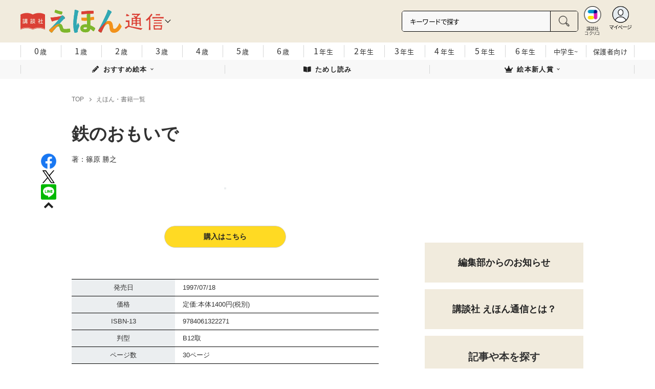

--- FILE ---
content_type: text/html; charset=utf-8
request_url: https://cocreco.kodansha.co.jp/ehon/published_list/0000138045
body_size: 24386
content:













  <!DOCTYPE html>
<html>
  <head>
    


  <!-- NOTE: gigya用のScript Code -->
  <script src="https://cdns.gigya.com/js/gigya.js?apikey=4_Vjb_FUz6K6JjNrzlty4RXQ"></script>
 
  <!-- GTM DataLayer -->
  
  <script>
  var gigyaGlobalEventTracking = (function(){
    gigya.accounts.getAccountInfo({
      include: 'profile,data,identities-all,regSource',
      callback: function(res) {
        if (res.errorCode === 0 || res.errorCode === 206005) {
          /* GTM dataLayer push */
          window.dataLayer = window.dataLayer || [];
          dataLayer.push({
            'gig_code': res.UID,
            'event': 'gigya'
          });
          /* GTM dataLayer push */
        }
      }
    });
  });
  
  (function(callback){
    if (document.readyState === 'loading') {
      window.addEventListener('DOMContentLoaded', callback);
    } else {
      callback();
    }
  }(gigyaGlobalEventTracking));
  </script>
  <!-- END GTM DataLayer -->

    

<!-- headタグ内の上部に挿入されます -->
<!-- Google Tag Manager -->
<script>(function(w,d,s,l,i){w[l]=w[l]||[];w[l].push({'gtm.start':
new Date().getTime(),event:'gtm.js'});var f=d.getElementsByTagName(s)[0],
j=d.createElement(s),dl=l!='dataLayer'?'&l='+l:'';j.async=true;j.src=
'https://www.googletagmanager.com/gtm.js?id='+i+dl;f.parentNode.insertBefore(j,f);
})(window,document,'script','dataLayer','GTM-W5GRT7P');</script>
<!-- End Google Tag Manager -->

<script type="text/javascript">
</script>





<script async src="https://securepubads.g.doubleclick.net/tag/js/gpt.js"></script>

<!-- DFP Header Tag Start -->
<script>
var googletag = googletag || {};
googletag.cmd = googletag.cmd || [];
var gptadslots = {};
googletag.cmd.push(function() {
gptadslots['EH_PC_rectangle_1st']=googletag.defineSlot('/134974094/ehon/EH_PC_rectangle_1st', ['fluid', [1, 1], [300, 250]], 'EH_PC_rectangle_1st').addService(googletag.pubads());
gptadslots['EH_PC_rectangle_2nd']=googletag.defineSlot('/134974094/ehon/EH_PC_rectangle_2nd', [[1, 1], [300, 250], 'fluid'], 'EH_PC_rectangle_2nd').addService(googletag.pubads());
gptadslots['EH_SP_rectangle_1st']=googletag.defineSlot('/134974094/ehon/EH_SP_rectangle_1st', ['fluid', [1, 1], [300, 250]], 'EH_SP_rectangle_1st').addService(googletag.pubads());
gptadslots['EH_SP_rectangle_2nd']=googletag.defineSlot('/134974094/ehon/EH_SP_rectangle_2nd', [[1, 1], [300, 250], 'fluid'], 'EH_SP_rectangle_2nd').addService(googletag.pubads());
gptadslots['EH_SP_rectangle_3rd']=googletag.defineSlot('/134974094/ehon/EH_SP_rectangle_3rd', [[1, 1], [300, 250], 'fluid'], 'EH_SP_rectangle_3rd').addService(googletag.pubads());


googletag.pubads().enableSingleRequest();
googletag.enableServices();
});
</script>
    <meta charset="UTF-8">
    <meta name="viewport" content="width=device-width,initial-scale=1">
    
    <title>鉄のおもいで - 講談社えほん通信｜講談社の絵本やイベント、読み聞かせなどの情報サイト</title>
    <!-- ICON -->
    <link rel="shortcut icon" type="image/vnd.microsoft.icon" href="https://d34gglw95p9zsk.cloudfront.net/resources/assets/000/003/881/original/favicon.png?1695776931">
    <link rel="icon" type="image/x-icon" href="https://d34gglw95p9zsk.cloudfront.net/resources/assets/000/003/881/original/favicon.png?1695776931">
    <link rel="shortcut icon" type="image/x-icon" href="https://d34gglw95p9zsk.cloudfront.net/resources/assets/000/003/881/original/favicon.png?1695776931">
    <link rel="apple-touch-icon" href="https://d34gglw95p9zsk.cloudfront.net/resources/assets/000/003/881/original/favicon.png?1695776931" sizes="180x180">
    <link rel="apple-touch-icon-precomposed" href="https://d34gglw95p9zsk.cloudfront.net/resources/assets/000/003/881/original/favicon.png?1695776931" sizes="180x180">
    <link rel="icon" type="image/png" href="https://d34gglw95p9zsk.cloudfront.net/resources/assets/000/003/881/original/favicon.png?1695776931" sizes="192x192">
    <link rel="alternate" type="application/rss+xml" href="https://cocreco.kodansha.co.jp/media.rss" title="講談社コクリコ｜講談社">
    
    <link rel="stylesheet" href="https://use.fontawesome.com/releases/v5.10.2/css/all.css">
    <link rel="stylesheet" href="//cdn.jsdelivr.net/fontawesome/4.7.0/css/font-awesome.min.css">
    <link rel="stylesheet" media="screen" href="https://d34gglw95p9zsk.cloudfront.net/clipkit/stylesheets/application-1.0.css">

    
    <link rel="preconnect" href="https://fonts.gstatic.com">
    
    <link href="https://fonts.googleapis.com/css2?family=Dela+Gothic+One&family=Noto+Sans+JP:wght@300;400;500;700&family=Potta+One&family=Reggae+One&family=Stick&display=swap" rel="stylesheet">
    <link href="https://d34gglw95p9zsk.cloudfront.net/resources/assets/000/003/904/original/reset.css?1695776934" rel="stylesheet">
    <link href="https://unpkg.com/swiper@8.4.7/swiper-bundle.min.css" rel="stylesheet">
    <link href="https://d34gglw95p9zsk.cloudfront.net/resources/assets/000/003/883/original/flickity.css?1695776931" rel="stylesheet">
    <link href="https://d34gglw95p9zsk.cloudfront.net/resources/assets/000/003/877/original/editor.css?1695776930" media="all" rel="stylesheet">
    <link href="https://d34gglw95p9zsk.cloudfront.net/resources/assets/000/003/916/original/style.css?1765257655" rel="stylesheet">
    <link href="https://d34gglw95p9zsk.cloudfront.net/resources/assets/000/003/896/original/item_layout.css?1746695121" rel="stylesheet">
    <link href="https://d34gglw95p9zsk.cloudfront.net/resources/assets/000/003/918/original/theme.css?1695776937" rel="stylesheet">
    <link href="https://d34gglw95p9zsk.cloudfront.net/resources/assets/000/003/880/original/ehon.css?1743128615" rel="stylesheet">

    
    
        <style>
            img.save-allow {
                pointer-events: auto;
            }
            body {
                -webkit-touch-callout: default; /* iOs用 */
            }
        </style>
    
    
    <!-- jQuery-->
    <script src="https://d34gglw95p9zsk.cloudfront.net/clipkit/javascripts/default-1.0.js"></script>
    
    
    


  <script>
    $(function(){
      gigya.accounts.verifyLogin({
        callback: function(response) {
          if (response.errorCode !== 0) {
            // 非ログイン
          } else {
            // ログイン
            $('.js-login').attr('href', $('.js-login').data('signed-href'));
            $.ajax({
                url: '/users/me.json',
                type: 'GET',
                dataType: 'json',
                headers: {
                  "Content-Type": 'application/json'
                },
                processData: false
            })
            .done(function(response){
              if (response.user != null && response.user.image_medium_url.match(/missing\.png/) == null) {
                $('.js-login').html('<img class="header__login__profile--img" src="'+ response.user.image_medium_url +'" />');
              } else {
                $('.js-login .fa-user-circle').addClass('header__login__profile--keycolor');
              }
            });
          }
        }
      });
    });
  </script>


<script>
  if (location.pathname.indexOf('/member') !== 0 && location.pathname.indexOf('/akaiyume/member') !== 0 && location.pathname.indexOf('/akaiyume/choice') !== 0 && location.pathname.indexOf('/akaiyume/uec_form') !== 0) {
    location_search = ''
    if (location.search != '') {
      location_search = '?' + location.search;
    }
    document.cookie = 'clipkit_return_uri=' + encodeURIComponent(location.pathname + location_search) + '; path=/';
  } else if (location.pathname.indexOf('/akaiyume/member/sign_in') === 0) {
    const urlParams = new URLSearchParams(location.search);
    const returnPath = urlParams.get('return_path');
    if (returnPath) {
      document.cookie = 'clipkit_return_uri=' + encodeURIComponent(returnPath) + '; path=/';
    }
  }
</script>

<!-- お気に入りボタンのjs -->
<script src="https://d34gglw95p9zsk.cloudfront.net/resources/assets/000/002/565/original/favorite.js?1648083544"></script>
    
    
    <script src="https://d34gglw95p9zsk.cloudfront.net/clipkit/javascripts/application-1.0.js"></script>
    <script src="https://cdnjs.cloudflare.com/ajax/libs/Swiper/8.4.7/swiper-bundle.min.js"></script>
    <script src="https://d34gglw95p9zsk.cloudfront.net/resources/assets/000/003/894/original/infinite_load.js?1715147741"></script>
    <script src="https://d34gglw95p9zsk.cloudfront.net/resources/assets/000/003/905/original/script.js?1751271741"></script>
    <script src="https://d34gglw95p9zsk.cloudfront.net/resources/assets/000/003/897/original/list-switch.js?1695776933"></script>
    <link href="https://d34gglw95p9zsk.cloudfront.net/resources/assets/000/003/918/original/theme.css?1695776937" rel="stylesheet">
    <script src="https://d34gglw95p9zsk.cloudfront.net/resources/assets/000/003/878/original/ehon.js?1739425556"></script>
    <script src="https://d34gglw95p9zsk.cloudfront.net/resources/assets/000/000/852/original/image_restriction.js?1750226055"></script>

    
    
    
    
  

  

  <link rel="canonical" href="https://cocreco.kodansha.co.jp/ehon/published_list/0000138045">
  
  <meta name="description" content="">
  <meta name="keywords" content="">
  <meta name="twitter:card" content="summary_large_image">
  <meta name="twitter:site" content="@kodanshaehon" />
  <meta name="twitter:domain" content="cocreco.kodansha.co.jp">
  <meta name="twitter:title" content="鉄のおもいで - 講談社えほん通信｜講談社の絵本やイベント、読み聞かせなどの情報サイト">
  <meta name="twitter:image" content="https://dvs-cover.kodansha.co.jp/0000138045/WtJS1GdSOoCd04Ug5NVPK1bLzCE2mMHBogNEbo4F.jpg">
  <meta name="twitter:description" content="">
  <meta property="og:site_name" content="講談社えほん通信｜講談社の絵本やイベント、読み聞かせなどの情報サイト">
  <meta property="og:title" content="鉄のおもいで - 講談社えほん通信｜講談社の絵本やイベント、読み聞かせなどの情報サイト">
  <meta property="og:description" content="">
  <meta property="og:type" content="article">
  <meta property="og:url" content="https://cocreco.kodansha.co.jp/ehon/published_list/0000138045">
  <meta property="og:image" content="https://dvs-cover.kodansha.co.jp/0000138045/WtJS1GdSOoCd04Ug5NVPK1bLzCE2mMHBogNEbo4F.jpg">

  




<script type="application/ld+json">
{
  "@context": "http://schema.org",
  "@type": "NewsArticle",
  "name": "講談社",
  "mainEntityOfPage":{
    "@type":"WebPage",
    "@id": "https://cocreco.kodansha.co.jp/ehon/published_list/0000138045"
  },
  "headline": "鉄のおもいで",
  "subtitle": "",
  "image": {
    "@type": "ImageObject",
    "url": "https://dvs-cover.kodansha.co.jp/0000138045/WtJS1GdSOoCd04Ug5NVPK1bLzCE2mMHBogNEbo4F.jpg",
    "width": 800,
    "height": 600
  },
  "datePublished": "2021-03-09T00:26:57+09:00",
  "dateModified": "2026-01-05T10:40:32+09:00",
  "publisher": {
    "@type": "Organization",
    "name": "講談社コクリコ｜講談社",
    "logo": {
      "@type": "ImageObject",
      "url": "https://d34gglw95p9zsk.cloudfront.net/sites/logos/000/000/001/logo_sm/d0386f3a-f566-449b-82b3-55e047dcbf7a.jpg?1766714725"
    }
  },
  "description": ""}
</script>

<script type="application/ld+json">
{
  "@context": "http://schema.org/",
  "@type": "BreadcrumbList",
  "itemListElement": [
    
  
  
  
  
    {"@type": "ListItem","position": 1,"item":{"@id": "https://cocreco.kodansha.co.jp/ehon","name": "TOP"}},
  
  
    {"@type": "ListItem","position": 2,"item":{"@id": "https://cocreco.kodansha.co.jp/ehon/published_list","name": "えほん・書籍一覧"}},
  
    {"@type": "ListItem","position": 3,"item":{"@id": "https://cocreco.kodansha.co.jp/ehon/published_list/0000138045","name": "鉄のおもいで"}}
  ]
}
</script>

<script type="application/json" id="cocreco-article-json-attributes">
{
  "media": "ehon",
  "articleid": "0000138045",
  "current_page": "1",
  "total_page": "1",
  "tag_names": "",
  "category_name": "えほん・書籍一覧"
}
</script>
  
<script>
  let ids = localStorage.getItem('cocrecoViewedArticleIds');
  if (ids) {
    ids = ids.split(',');
  } else {
    ids = [];
  }
  ids.unshift('0000138045');
  ids = [... new Set(ids)].slice(0, 30);
  localStorage.setItem('cocrecoViewedArticleIds', ids.join(','));
</script>


    <!-- headタグ内の下部に挿入されます -->

    <style>
  @media screen and (max-width: 767px) {
    .st-footer__contact li:first-child{
      width: 170px;
      text-align:right;
    }
  }
  .st-footer__contact li:nth-child(2){
    width: 150px;
  }
  .st-footer__contact{
    width: 33rem;
  }
  .category-thum {
    margin-bottom: 32px;
  }
  .category-thum img {
    width: 100%;
  }
  .category-ttl {
    font-size: 25px;
    font-weight: 600;
    text-align: center;
    border-bottom: 12px solid;
    margin-bottom: 23px;
    padding-bottom: 9px;
  }
  .category-txt {
    padding: 24px 26px;
    border: 5px solid;
    font-size: 15px;
    margin-bottom: 40px;
    line-height: 1.5;
  }
  .l-select__box__wrap .l-select__box .l-select__item {
    font-size: 15px;
    line-height: 1;
  }
  .l-select__box__wrap {
    margin-bottom: 40px;
  }
  @media screen and (max-width: 767px) {
    .category-thum {
      margin-bottom: 16px;
    }
    .category-ttl {
      border-bottom: 6px solid;
      margin-bottom: 20px;
      padding-bottom: 6px;
    }
    .category-txt {
      padding: 15px;
      margin-bottom: 15px;
    }
    .l-select__box__wrap {
      display: flex;
      justify-content: space-between;
      margin-bottom: -29px;
      position: relative;
    }
    .l-select__box__wrap .l-select__box {
      margin-left: inherit;
    }
    .l-select__box__wrap ul.tab_change {
      top: 4px;
    }
    .move main.archive .sec-archive {
      margin-top: -49px;
    }
  }
  
  body.cocreco .category-ttl {
    border-color: #A0BED2;
  }
  
  body.cocreco .category-txt {
    border-color: #E1E2E2;
  }
  
  body.move .category-ttl {
    border-color: #EC6D20;
  }
  
  body.move .category-txt {
    border-color: #FF9453;
  }
  
  body.genki .category-ttl {
    border-color: #FFD900;
  }
  
  body.genki .category-txt {
    border-color: #FFEEAC;
  }
  
  body.telemaga .category-ttl {
    border-color: #E5BD54;
  }
  
  body.telemaga .category-txt {
    border-color: #777777;
  }
  
  body.anehime .category-ttl {
    border-color: #FF2E91;
  }
  
  body.anehime .category-txt {
    border-color: #FCE9F2;
  }
  
  body.ehon .category-ttl {
    border-color: #d3c095;
  }
  
  body.ehon .category-txt {
    border-color: #f1ebdd;
  }
  
  body.aoitori .category-ttl {
    border-color: #00aeef;
  }
  
  body.aoitori .category-txt {
    border-color: #e0f0f6;
  }
  
  .item_roulette {
    display: flex;
    flex-direction: column;
    align-items: center;
  }

  .item_roulette_play,
  .item_roulette_stop,
  .item_roulette_result_img {
    max-width: 400px;
  }
  .item_roulette_play img,
  .item_roulette_stop img,
  .item_roulette_result_img img {
    width: 100%;
  }
  .item_roulette_border .item_roulette_play img,
  .item_roulette_border .item_roulette_stop img,
  .item_roulette_border .item_roulette_result_img img {
    border: 1px solid #9fa0a0;
  }
  .item_roulette_play,
  .item_roulette_stop {
    cursor: pointer;
  }
  .item_roulette_result_img {
    margin-bottom: 15px
  }
  .item_roulette_stop {
    display: none;
  }
  .item_roulette_result {
    display: none;
  }
  .item_roulette_result_txt {
    text-align: center;
  }
  .item_roulette_result_btn {
    text-align: center;
  }
  .item_roulette_result_btn a {
    display: inline-block;
    padding: 10px 40px;
    background-color: #000;
    color: #fff;
    border-radius: 4px;
    text-decoration: none!important;
  }
  .item_roulette_result_btn a[target="_blank"]:after {
    display: none;
  }
  .item_roulette_result_btn a:hover {
    opacity: .8;
  }
  .item_roulette_more {
    margin-top: 15px;
    text-align: center;
  }
  .item_roulette_more button {
    background-color: #ffffff;
    border: 1px solid #000;
    border-radius: 4px;
    padding: 3px 6px;
  }
  .media-label {
    background: #E6ECF0;
    border: 1px solid #CBCBCB;
    color: #444444;
    display: block;
    width: 9rem;
    padding: .3rem .5rem .2rem;
    border-radius: 2px;
    font-size: 1rem;
    text-align: center;
    line-height: 1.2;
    letter-spacing: -0.03em;
  }
  .media-label:hover {
    opacity: 1!important;
  }
  .media-label.telemaga {
    background: #777777;
    border: 1px solid #666666;
    color: #FFF;
  }
  .media-label.telemaga:hover {
    background: #000000;
    border: 1px solid #000000;
    color: #CBCBCB;
  }
  .media-label.anehime {
    background: #FCE9F2;
    border: 1px solid #E53990;
    color: #E53990;
  }
  .media-label.anehime:hover {
    background: #E53990;
    border: 1px solid #E53990;
    color: #FCE9F2;
  }
  .media-label.move {
    background: #FF9453;
    border: 1px solid #EC6D20;
    color: #FFF;
  }
  .media-label.move:hover {
    background: #FFFFFF;
    border: 1px solid #EC6D20;
    color: #EC6D20;
  }
  .media-label.genki {
    background: #FFEEAC;
    border: 1px solid #FFD900;
    color: #444;
  }
  .media-label.genki:hover {
    background: #FFD900;
    border: 1px solid #FFD900;
    color: #FFFFFF;
  }
  .media-label.cocrecoKodansh {
    background: #E6ECF0;
    border: 1px solid #CBCBCB;
    color: #444444;
  }
  .media-label.cocrecoKodansh:hover {
    background: #A0A0A0;
    border: 1px solid #E6ECF0;
    color: #E6ECF0;
  }
  .media-label.cocreco {
    background: #FFFFFF;
    border: 1px solid #CBCBCB;
    color: #444444;
  }
  .media-label.cocreco:hover {
    background: #CBCBCB;
    border: 1px solid #CBCBCB;
    color: #FFFFFF;
  }
  .media-label.charamel {
    background: #FFF3E1;
    border: 1px solid #E94709;
    color: #E94709;
  }
  .media-label.charamel:hover {
    background: #E94709;
    border: 1px solid #E94709;
    color: #FFFFFF;
  }
  .media-label.ehon {
    background: #f1ebdd;
    border: 1px solid #d3c095;
  }
  .media-label.ehon:hover {
    background: #d3c095;
    border: 1px solid #d3c095;
    color: #FFFFFF;
  }
  .media-label.aoitori {
    background: #e0f0f6;
    border: 1px solid #00aeef;
  }
  .media-label.aoitori:hover {
    background: #00aeef;
    border: 1px solid #00aeef;
    color: #FFFFFF;
  }
  .media-label.akaiyume {
    background: #fff;
    border: 1px solid #c21514;
  }
  .media-label.akaiyume:hover {
    background: #c21514;
    border: 1px solid #c21514;
    color: #FFFFFF;
  }
</style>
  <meta name="csrf-param" content="authenticity_token" />
<meta name="csrf-token" content="GbuFdJCEmuUbvtaolqluHdVunuBf8hrkKaiPuSkrQUGr919Q0Rj7hvcdsixGIYJGnFJ8oMZhnd8M/PmP74CfCA==" /><script>window.routing_root_path = '';
window.site_name = 'media';
I18n.defaultLocale = 'ja';
I18n.locale = 'ja';</script></head>

  <body class="content__article ehon">
    <!-- bodyタグ内の上部に挿入されます -->


    <header class="header">
  
















<div class="l-header media--ehon" >
  <div class="l-header__body">
    <form action="/ehon/search" method="get" onsubmit="return detailedSearch()">
      <div class="l-header__cont">
        <div class="l-header__inner"> 
          <div class="l-header__ttl">

  <div class="l-header__ttl__logo l-header__ttl__logo--cocreco"><a href="/ehon"> <img src="https://d34gglw95p9zsk.cloudfront.net/resources/assets/000/003/925/original/logo_ehon.svg?1695777740" alt="えほん通信"/></a></div>

            <button class="l-header__btn" type="button"></button>
          </div>
          <div class="l-header__left">
            <div class="l-header__box-wrap">
              <div class="l-header__box">
                <input class="l-header__box__txt js-pc-search js-search__pc__keyword" type="search" name="search" placeholder="キーワードで探す"/>
                <button class="l-header__box__btn js-header__search_btn" type="submit"></button>
              </div>
            </div>
            <div class="l-header__ic">
              
              <div class="l-header__ic__item l-header__ic__item--kodansya"><a href="/"><span class="l-header__ic__txt"><span class="l-header__ic__txt__small">講談社<br/>コクリコ</span></span></a></div>
              <div class="l-header__ic__item l-header__ic__item--mypage">
                <a class="js-login" href="/member/sign_in?return_path=/ehon/published_list/0000138045" data-signed-href="/member/mypage">
                </a>
                <span class="l-header__ic__txt_out l-header__ic__txt--cen">マイページ</span>
              </div>
            </div>
          </div>
        </div>
        <div class="l-header__links">
          <div class="l-header__links__inner">
            <ul class="l-header__links__list"> 
              <li> <a href="/">
                  <div class="l-header__links__img l-header__links__img--cocreco-kodansha"><img src="https://d34gglw95p9zsk.cloudfront.net/resources/assets/000/003/253/original/ic_logo_cocreco-kodansha.svg?1671152148" alt="講談社コクリコ" loading="lazy"/></div>
                  <p class="l-header__links__txt">講談社コクリコ</p></a></li>
              <li> <a href="https://cocreco.kodansha.co.jp/cocreco">
                  <div class="l-header__links__img l-header__links__img--cocreco"><img src="https://d34gglw95p9zsk.cloudfront.net/resources/assets/000/003/254/original/ic_logo_cocreco.svg?1671152148" alt="コクリコ" loading="lazy"/></div>
                  <p class="l-header__links__txt">コクリコ</p></a></li>
              <li> <a href="https://cocreco.kodansha.co.jp/move">
                  <div class="l-header__links__img l-header__links__img--move"><img src="https://d34gglw95p9zsk.cloudfront.net/resources/assets/000/003/256/original/ic_logo_move.svg?1671152149" alt="講談社の動く図鑑MOVE" loading="lazy"/></div>
                  <p class="l-header__links__txt"><small>講談社の</small>動く図鑑MOVE</p></a></li>
              <li> <a href="https://cocreco.kodansha.co.jp/genki">
                  <div class="l-header__links__img l-header__links__img--genki"><img src="https://d34gglw95p9zsk.cloudfront.net/resources/assets/000/003/977/original/ic_logo_genki.svg?1703049125" alt="WEB げんき" loading="lazy"/></div>
                  <p class="l-header__links__txt">WEB げんき</p></a></li>
              <li> <a href="https://cocreco.kodansha.co.jp/telemaga">
                  <div class="l-header__links__img l-header__links__img--telemaga"><img src="https://d34gglw95p9zsk.cloudfront.net/resources/assets/000/003/257/original/ic_logo_telemaga.svg?1671152149" alt="TELEMAGA.net" loading="lazy"/></div>
                  <p class="l-header__links__txt">TELEMAGA.net</p></a></li>
              <li> <a href="https://cocreco.kodansha.co.jp/anehime">
                  <div class="l-header__links__img l-header__links__img--anehime"><img src="https://d34gglw95p9zsk.cloudfront.net/resources/assets/000/003/252/original/ic_logo_anehime.svg?1671152148" alt="Aneひめ.net" loading="lazy"/></div>
                  <p class="l-header__links__txt">Aneひめ.net</p></a></li>
              
              <li> <a href="https://cocreco.kodansha.co.jp/ehon">
                  <div class="l-header__links__img l-header__links__img--ehon"><img src="https://d34gglw95p9zsk.cloudfront.net/resources/assets/000/003/926/original/ic_logo_ehon.svg?1695880746" alt="えほん通信" loading="lazy"/></div>
                  <p class="l-header__links__txt"><small>講談社</small>えほん通信</p></a></li>
              <li> <a href="https://cocreco.kodansha.co.jp/aoitori">
                  <div class="l-header__links__img l-header__links__img--aoitori"><img src="https://d34gglw95p9zsk.cloudfront.net/resources/assets/000/004/068/original/ic_logo_aoitori.svg?1709086901" alt="青い鳥文庫" loading="lazy"/></div>
                  <p class="l-header__links__txt">青い鳥文庫</p></a></li>
              
              <li>
                <a href="https://cocreco.kodansha.co.jp/akaiyume">
                  <div class="l-header__links__img l-header__links__img--akaiyume"><img src="https://d34gglw95p9zsk.cloudfront.net/resources/assets/000/004/823/original/ic_logo_akaiyume.svg?1726188704" alt="赤い夢学園"/></div>
                  <p class="l-header__links__txt"><small>はやみねかおる FAN CLUB</small>赤い夢学園</p>
                </a>
              </li>
              
            </ul>
          </div>
        </div>
      </div>
      <div class="l-search">
        <div class="l-search__body">
          <div class="l-search__inner">
            <div class="l-search__box">
              <input class="l-search__box__txt js-search__keyword" type="search" name="search" placeholder="キーワードで探す"/>
              <button class="l-search__box__btn js-header__search_btn" type="submit"></button>
            </div>
            <div class="l-search__cont">
              <div class="l-search__cont__block l-search__cont__block--tag">
                <p class="l-search__cont__block__ttl">人気ワード</p>
                <ul class="l-search__cont__item l-search__cont__item--tag  js-search__header__tags">
<!-- loop START -->



  
    
    
    
                  <li>
                    <input class="l-search__cont__item__mark" type="checkbox" id="item01_checkbox1" value="読み聞かせ"/>
                    <label class="l-search__cont__item__label" for="item01_checkbox1">読み聞かせ</label>
                  </li>
    
  
    
    
  
    
    
    
                  <li>
                    <input class="l-search__cont__item__mark" type="checkbox" id="item01_checkbox2" value="講談社絵本新人賞"/>
                    <label class="l-search__cont__item__label" for="item01_checkbox2">講談社絵本新人賞</label>
                  </li>
    
  

<!-- loop END -->
                </ul>
              </div>

            </div>
            <div class="l-search__btn-area">
              <button class="l-search__btn js-header__search_btn" type="submit">検索する</button>
            </div>
          </div>
          <button class="l-search__close" type="button"></button>
        </div>
      </div>
    </form>

    <div class="t-carousel">
      <div class="t-carousel__age js-scroll"><span class="js-scroll__btn js-scroll__btn--prev"></span><span class="js-scroll__btn js-scroll__btn--next"></span>
        <div class="t-carousel__inner js-scroll__area js-mousedragscroll">
          <ul class="t-carousel__age__list js-scroll__cont">
            <li> <a href="/ehon/ages/age0/" ontouchstart=""> <span class="t-carousel__age__num">0</span>歳</a></li>
            <li> <a href="/ehon/ages/age1/" ontouchstart=""> <span class="t-carousel__age__num">1</span>歳</a></li>
            <li> <a href="/ehon/ages/age2/" ontouchstart=""> <span class="t-carousel__age__num">2</span>歳</a></li>
            <li> <a href="/ehon/ages/age3/" ontouchstart=""> <span class="t-carousel__age__num">3</span>歳</a></li>
            <li> <a href="/ehon/ages/age4/" ontouchstart=""> <span class="t-carousel__age__num">4</span>歳</a></li>
            <li> <a href="/ehon/ages/age5/" ontouchstart=""> <span class="t-carousel__age__num">5</span>歳</a></li>
            <li> <a href="/ehon/ages/age6/" ontouchstart=""> <span class="t-carousel__age__num">6</span>歳</a></li>
            <li> <a href="/ehon/ages/elementary1/" ontouchstart=""> <span class="t-carousel__age__num">1</span>年生</a></li>
            <li> <a href="/ehon/ages/elementary2/" ontouchstart=""> <span class="t-carousel__age__num">2</span>年生</a></li>
            <li> <a href="/ehon/ages/elementary3/" ontouchstart=""> <span class="t-carousel__age__num">3</span>年生</a></li>
            <li> <a href="/ehon/ages/elementary4/" ontouchstart=""> <span class="t-carousel__age__num">4</span>年生</a></li>
            <li> <a href="/ehon/ages/elementary5/" ontouchstart=""> <span class="t-carousel__age__num">5</span>年生</a></li>
            <li> <a href="/ehon/ages/elementary6/" ontouchstart=""> <span class="t-carousel__age__num">6</span>年生</a></li>
            <li class="t-carousel__age__fz"><a href="/ehon/ages/over13/" ontouchstart="">中学生~</a></li>
            <li class="t-carousel__age__fz t-carousel__age__lg"><a href="/ehon/ages/parent/" ontouchstart="">保護者向け</a></li>
          </ul>
        </div>
      </div>
    </div>

  </div>


  <nav class="l-nav" role="navigation" id="nav">
  
      <div class="l-nav__inner">
        <div class="l-nav__cont">
          <div class="l-nav__cont__item l-nav__cont__item--genre"><a href="/genres" ontouchstart=""> <span class="l-nav__img"><img src="https://d34gglw95p9zsk.cloudfront.net/resources/assets/000/003/045/original/ic_nav_01.png?1671152099" alt="ジャンル"/></span><span class="l-nav__txt">ジャンル</span></a></div>
          <div class="l-nav__cont__item l-nav__cont__item--ranking"><a href="https://cocreco.kodansha.co.jp/ehon/ranking?ranking_kind=weekly" ontouchstart=""> <span class="l-nav__img"><img src="https://d34gglw95p9zsk.cloudfront.net/resources/assets/000/003/047/original/ic_nav_03.png?1671152100" alt="ランキング"/></span><span class="l-nav__txt">ランキング</span></a></div>
          <div class="l-nav__cont__item l-nav__cont__item--mail"><a href="https://cocreco.kodansha.co.jp/ehon/published_list" ontouchstart=""> <span class="l-nav__img"><img src="https://d34gglw95p9zsk.cloudfront.net/resources/assets/000/003/051/original/ic_nav_07.png?1671152100" alt="最新号"/></span><span class="l-nav__txt">新刊一覧</span></a></div>
          <div class="l-nav__cont__item l-nav__cont__item--search"><a class="js-sp-search" href=""><span class="l-nav__img"><img src="https://d34gglw95p9zsk.cloudfront.net/resources/assets/000/003/048/original/ic_nav_04.png?1671152100" alt="検索"/></span><span class="l-nav__txt">検索</span></a></div>
          <div class="l-nav__cont__item">
            <button class="l-nav__btn"><span class="l-nav__img"><img src="https://d34gglw95p9zsk.cloudfront.net/resources/assets/000/003/054/original/ic_nav_10.png?1671152101" alt="メニューボタン"/></span></button>
          </div>
        </div>
      </div>
      <div class="l-nav__body">
        <div class="l-nav__body__inner"> 
          <div class="l-nav__head"> 
            <p class="l-nav__head__ttl"><span class="l-nav__head__ttl__img"><img src="https://d34gglw95p9zsk.cloudfront.net/resources/assets/000/003/925/original/logo_ehon.svg?1695777740" alt="WEB げんき"/></span>をもっと楽しもう</p>
            <p class="l-nav__head__txt">会員サービス「講談社コクリコCLUB」（無料）は、メルマガ、イベント、プレゼントなどの各種サービスや便利機能が盛りだくさんです。</p>
            <div class="l-nav__head__btn">
              <div class="btn btn--nav btn--nav-login"><a href="https://cocreco.kodansha.co.jp/member/sign_in?return_path=/" ontouchstart="">ログイン</a></div>
              <div class="btn btn--nav btn--nav-touroku"><a href="https://cocreco.kodansha.co.jp/member/sign_up?return_path=/" ontouchstart="">新規会員登録</a></div>
            </div>
          </div>
          <ul class="l-nav__list">
            <li><a href="/ehon/site_info/about_ehon" ontouchstart="">講談社えほん通信とは？</a></li>
            <li><a href="/ehon/news">最新NEWS</a></li>
            
            <li><a href="/ehon/news/trial">試し読み</a></li>
            
            <li><a href="/ehon/special">人気シリーズ</a></li>
            
            <li><a href="/ehon/news/award/newcomer">講談社絵本新人賞</a></li>
            
            <li><a href="/ehon/published_list">新刊一覧</a></li>
          </ul>
          <ul class="l-nav__sns">
            <!--<li><a href="https://page.line.me/ehon" target="_blank"> <img src="https://d34gglw95p9zsk.cloudfront.net/resources/assets/000/003/241/original/ic_footer_line.svg?1671152145" alt="Line"/></a></li>-->
            <li><a href="https://twitter.com/kodansha_ehon" target="_blank"> <img src="https://d34gglw95p9zsk.cloudfront.net/resources/assets/000/003/931/original/sns_icon_09.svg?1702617416" alt="Twitter"/></a></li>
            <li><a href="https://www.instagram.com/ehon.kodansha/" target="_blank"> <img src="https://d34gglw95p9zsk.cloudfront.net/resources/assets/000/003/240/original/ic_footer_instagram.svg?1671152145" alt="Instagram"/></a></li>
            <li><a href="https://www.youtube.com/@EhonKodansha" target="_blank"> <img src="https://d34gglw95p9zsk.cloudfront.net/resources/assets/000/003/245/original/ic_footer_youtube.svg?1671152146" alt="YouTube"/></a></li>
          </ul>

  
          <div class="l-nav__bottom">
            <h2 class="l-nav__bottom__ttl">講談社コクリコ</h2>
            <div class="l-nav__bottom__inner"> 
              <ul class="l-nav__bottom__list">
                <li> <a href="/ranking" ontouchstart="">ランキング一覧 </a></li>
                <li> <a href="/event" ontouchstart="">イベント一覧</a></li>
                <li> <a href="/present" ontouchstart="">プレゼント一覧</a></li>
                <li> <a href="/information" ontouchstart="">講談社コクリコCLUBについて</a></li>
              </ul>
              <div class="l-nav__bottom__family">
                <div class="l-nav__bottom__family__head"> <a href="/">
                    <div class="l-nav__bottom__family__img"><img src="https://d34gglw95p9zsk.cloudfront.net/resources/assets/000/003/247/original/ic_footer-logo_cocreco-kodansha.svg?1671152147" alt="講談社コクリコ"/></div>
                    <p class="l-nav__bottom__family__txt">講談社コクリコ</p></a></div>
                <p class="l-nav__bottom__family__ttl">ファミリーサイト</p>
                <ul class="l-nav__bottom__family__list">
                  <li> <a href="https://cocreco.kodansha.co.jp/cocreco" target="_blank">
                      <div class="l-nav__bottom__family__img"><img src="https://d34gglw95p9zsk.cloudfront.net/resources/assets/000/003/248/original/ic_footer-logo_cocreco.svg?1671152147" alt="コクリコ"/></div>
                      <p class="l-nav__bottom__family__txt">コクリコ</p></a></li>
                  <li> <a href="https://cocreco.kodansha.co.jp/move" target="_blank">
                      <div class="l-nav__bottom__family__img"><img src="https://d34gglw95p9zsk.cloudfront.net/resources/assets/000/003/250/original/ic_footer-logo_move.svg?1671152147" alt="講談社の動く図鑑MOVE"/></div>
                      <p class="l-nav__bottom__family__txt"><small>講談社の</small>動く図鑑MOVE</p></a></li>
                  <li> <a href="https://cocreco.kodansha.co.jp/genki" target="_blank">
                      <div class="l-nav__bottom__family__img"><img src="https://d34gglw95p9zsk.cloudfront.net/resources/assets/000/003/982/original/ic_footer-logo_genki.svg?1703049683" alt="WEB げんき"/></div>
                      <p class="l-nav__bottom__family__txt">WEB げんき</p></a></li>
                  <li> <a href="https://cocreco.kodansha.co.jp/telemaga" target="_blank">
                      <div class="l-nav__bottom__family__img"><img src="https://d34gglw95p9zsk.cloudfront.net/resources/assets/000/003/251/original/ic_footer-logo_telemaga.svg?1671152148" alt="TELEMAGA.net"/></div>
                      <p class="l-nav__bottom__family__txt">TELEMAGA.net</p></a></li>
                  <li> <a href="https://cocreco.kodansha.co.jp/anehime" target="_blank">
                      <div class="l-nav__bottom__family__img"><img src="https://d34gglw95p9zsk.cloudfront.net/resources/assets/000/003/246/original/ic_footer-logo_anehime.svg?1671152146" alt="Aneひめ.net"/></div>
                      <p class="l-nav__bottom__family__txt">Aneひめ.net</p></a></li>
                  <!--<li> <a href="https://cocreco.kodansha.co.jp/charamel/ikkinzu" target="_blank">-->
                  <!--    <div class="l-nav__bottom__family__img"><img src="https://d34gglw95p9zsk.cloudfront.net/resources/assets/000/003/806/original/ic_logo_ikkinzu.svg?1684401128" alt="いっきんず" loading="lazy"/></div>-->
                  <!--    <p class="l-nav__bottom__family__txt">いっきんず</p></a></li>-->
                  <li> <a href="https://cocreco.kodansha.co.jp/ehon" target="_blank">
                      <div class="l-nav__bottom__family__img"><img src="https://d34gglw95p9zsk.cloudfront.net/resources/assets/000/003/926/original/ic_logo_ehon.svg?1695880746" alt="えほん通信"/></div>
                      <p class="l-nav__bottom__family__txt"><small>講談社</small>えほん通信</p></a></li>
                  <li> <a href="https://cocreco.kodansha.co.jp/aoitori">
                      <div class="l-nav__bottom__family__img"><img src="https://d34gglw95p9zsk.cloudfront.net/resources/assets/000/004/068/original/ic_logo_aoitori.svg?1709086901" alt="青い鳥文庫"/></div>
                      <p class="l-nav__bottom__family__txt">青い鳥文庫</p></a></li>
                  <li>
                    <a href="https://cocreco.kodansha.co.jp/akaiyume" target="_blank">
                      <div class="l-nav__bottom__family__img"><img src="https://d34gglw95p9zsk.cloudfront.net/resources/assets/000/004/823/original/ic_logo_akaiyume.svg?1726188704" alt="赤い夢学園"/></div>
                      <p class="l-nav__bottom__family__txt"><small>はやみねかおる FAN CLUB</small>赤い夢学園</p>
                    </a>
                  </li>
                </ul>
              </div>
              <ul class="l-nav__bottom__link"> 
                <li> <a href="https://bom-bom-academy.com/" target="_blank">ボンボンアカデミー</a></li>
                <li> <a href="http://disneyfan.kodansha.co.jp/" target="_blank">ディズニーファン</a></li>
                <li> <a href="https://rekishimanga.jp/" target="_blank">講談社の学習まんが 日本の歴史</a></li>
                <li> <a href="https://ohanashitai.kodansha.co.jp/" target="_blank">本とあそぼう 全国訪問おはなし隊</a></li>

              </ul>
              <div class="l-nav__bottom__item">
                <ul class="l-nav__bottom__contact">
                  <li> <a href="/contact" ontouchstart="">お問い合わせ</a></li>
                  <li> <a href="https://www.kodansha.co.jp/privacy/index.html" target="_blank">プライバシーポリシー</a></li>
                </ul>
                <div class="l-nav__bottom__sns">
                  <div class="l-nav__bottom__sns__item"> <a href="https://twitter.com/cocrecoOfficial" target="_blank"> <img src="https://d34gglw95p9zsk.cloudfront.net/resources/assets/000/003/931/original/sns_icon_09.svg?1702617416" alt="Twitter"/></a></div>
                  <div class="l-nav__bottom__sns__item"> <a href="https://www.instagram.com/cocreco_official/" target="_blank"> <img src="https://d34gglw95p9zsk.cloudfront.net/resources/assets/000/003/240/original/ic_footer_instagram.svg?1671152145" alt="Instagram"/></a></div>
                  <div class="l-nav__bottom__sns__item"> <a href="https://www.youtube.com/@cocrecoOfficial" target="_blank"> <img src="https://d34gglw95p9zsk.cloudfront.net/resources/assets/000/003/245/original/ic_footer_youtube.svg?1671152146" alt="YouTube"/></a></div>
                  <div class="l-nav__bottom__sns__item"> <a href="https://www.tiktok.com/@cocreco_official" target="_blank"> <img src="https://d34gglw95p9zsk.cloudfront.net/resources/assets/000/003/243/original/ic_footer_tiktok.svg?1671152146" alt="TikTok"/></a></div>
                </div>
              </div>
            </div>
          </div>
        </div>
        <div class="l-nav__close"></div>
      </div>
    </nav>

</div>

<script type="text/javascript">
  // 複合検索
var searchForm = $('.js-search__keyword');
var searchPcForm = $('.js-search__pc__keyword');
var tagCheckboxWrap = $('.js-search__header__tags');
var ageCheckboxWrap = $('.js-search__header__ages');
var searchSubmitBtn = $('.js-header__search_btn');

function detailedSearch() {
  
  var keyword = searchForm.val() != '' ? searchForm.val() : searchPcForm.val();
  var tags = tagCheckboxWrap.find('input:checked').map(function(){
    return ' tag:'+$(this).val();
  }).get();
  var ages = ageCheckboxWrap.find('input:checked').map(function(){
    return ' age:'+$(this).val();
  }).get();
  searchString = keyword + ' ' + tags.join('') + ages.join('');
  


window.location.href = '/ehon/search?q=' + searchString;

  
  return false;
}
</script>
    <div class="head-content">
    <nav class="head-nav">
      <div class="outer">
        <div class="">
          <ul class="g-nav flex">
            
            <li>
              <a class="trigger" href=""><i class="fas fa-pencil-alt"></i>おすすめ絵本<button class="g-nav_accordion"></button></a>
              <ul class="submenu menu">
                <li class="item"><a href="/ehon/special">人気シリーズ</a></li>
                <li class="item"><a href="/ehon/news/ehonsakka">えほん作家の部屋</a></li>
                <li class="item"><a href="/ehon/news/ehonerabi">えほん選び</a></li>
                <li class="item"><a href="/ehon/news/ixYAe">絵本作家一覧</a></li>
              </ul>
            </li>
            
            <li><a href="/ehon/news/trial"><i class="fas fa-book-open"></i>ためし読み</a></li>
            
            <li>
              <a class="trigger" href=""><i class="fas fa-crown"></i>絵本新人賞<button class="g-nav_accordion"></button></a>
              <ul class="submenu menu">
                <li class="item"><a href="/ehon/news/award/newcomer/shinjinsho">講談社絵本新人賞とは</a></li>
                <li class="item"><a href="/ehon/news/award/newcomer/eD6Sh">応募概要</a></li>
                <li class="item"><a href="/ehon/news/award/newcomer/tVuj0">Q＆A</a></li>
                <li class="item"><a href="/ehon/news/award/newcomer/CBf7P">海外からの応募について</a></li>
                <li class="item"><a href="/ehon/news/award/newcomer/report">経過報告</a></li>
                <li class="item"><a href="/ehon/news/award/diary">受賞作制作日記</a></li>
              </ul>
            </li>
            
          </ul>
        </div>
      </div>
    </nav>
  </div>
  <div class="sp-nav forSP">
    <ul class="sp-nav-items">
      <li class="sp-nav-item"><a class="flex" href="/ehon/site_info/about_ehon"><i class="fa fa-question-circle-o" aria-hidden="true"></i>えほん通信とは？</a></li>
      <li class="sp-nav-item"><a class="flex" href="/ehon/news/1CXjI" rel="nofollow"><i class="fa fa-user-circle" aria-hidden="true"></i>えほん通信読者サポーターとは？</a></li>
      <li class="sp-nav-item"><a class="flex" href="/ehon/info"><i class="fa fa-info-circle" aria-hidden="true"></i>編集部からのお知らせ</a></li>
      <li class="sp-nav-item"><a class="flex" href="https://form.contentdata.co.jp/ls/41/" target="_blank" rel="nofollow"><i class="fa fa-gift" aria-hidden="true"></i>本誌アンケート＆プレゼント応募</a></li>
      <li class="sp-nav-item"><a class="flex" href="/contact" target="_blank"><i class="fa fa-envelope-o" aria-hidden="true"></i>お問い合わせ</a></li>
      <li class="sp-nav-item"><a class="flex" href="https://www.kodansha.co.jp/privacy/index.html" target="_blank" rel="nofollow"><i class="fa fa-lock" aria-hidden="true"></i>講談社のプライバシーポリシー</a></li>
    </ul>
  </div>
</header>


    





  
  





<main class="single single_book old-image-item-article">
  <div class="main-wrap block-wrap">
    <div class="main-content main-block">
            
      <div class="fixed-btn-wrap">
        <ul class="fixed-btn-items">
          <li class="fixed-btn-item">
            <a href="http://www.facebook.com/share.php?u=https://cocreco.kodansha.co.jp/ehon/published_list/0000138045" rel="nofollow" target="_blank"><img src="https://d34gglw95p9zsk.cloudfront.net/resources/assets/000/000/494/original/sns_icon_02.png?1615349604"></a>
          </li>
          <li class="fixed-btn-item">
            <a href="http://twitter.com/intent/tweet?text=%E9%89%84%E3%81%AE%E3%81%8A%E3%82%82%E3%81%84%E3%81%A7&url=https%3A%2F%2Fcocreco.kodansha.co.jp%2Fehon%2Fpublished_list%2F0000138045&via=cocrecoOfficial" rel="nofollow" target="_blank"><img src="https://d34gglw95p9zsk.cloudfront.net/resources/assets/000/003/931/original/sns_icon_09.svg?1702617416"></a>
          </li>
          <li class="fixed-btn-item">
            <a href="http://line.me/R/msg/text/?鉄のおもいでhttps://cocreco.kodansha.co.jp/ehon/published_list/0000138045" target="_blank"><img src="https://d34gglw95p9zsk.cloudfront.net/resources/assets/000/000/497/original/sns_icon_05.png?1615349605"></a>
          </li>
          <li class="fixed-btn-item">
            <a href="#"><i class="fa fa-chevron-up" aria-hidden="true"></i></a>
          </li>
        </ul>
      </div>
      
      
      



<div class="breadcrumb sp-inner">
  <ul class="breadcrumb-list">
    
    
    
    
    <li class="breadcrumb-item"><a href="/ehon">TOP</a></li>
    
    
    
    <li class="breadcrumb-item"><a href="/ehon/published_list">えほん・書籍一覧</a></li>
    
    
    <li class="breadcrumb-item" style="display:none;"><a href="https://cocreco.kodansha.co.jp/ehon/published_list/0000138045">鉄のおもいで</a></li>
  </ul>
</div>

      
      
      <div class="sec-review">
        
        <div class="entry-header sp-inner">
          <h1 class="entry-ttl">鉄のおもいで</h1>
          
          
          <p class="entry-author"> 
            著：篠原 勝之　　
             </p>
          <p class="mainvisual"><img class="save-allow" alt="" src="https://dvs-cover.kodansha.co.jp/0000138045/WtJS1GdSOoCd04Ug5NVPK1bLzCE2mMHBogNEbo4F.jpg"></p>
        </div>
        <div class="btn-horizon" id="js-trialPage" data-isbn="9784061322271" data-trial-jdcn="">
          <div class="btn btn--t-sec ebook-btn">
            <a href="#bookstore" class="ebook bookstore">購入はこちら</a>
          </div>
        </div>
        
        <div class="book-detail sp-inner"> 
          <table class="book-meta">
            <tbody>

            
            <tr>
              <th>発売日</th>
              <td>1997/07/18</td>
            </tr>
            
            
            <tr>
              <th>価格</th>
              <td>定価:本体1400円(税別)</td>
            </tr>
            
            
            <tr>
              <th>ISBN-13</th>
              <td>9784061322271</td>
            </tr>
            
            
            <tr>
              <th>判型</th>
              <td>B12取</td>
            </tr>
            
            
            <tr>
              <th>ページ数</th>
              <td>30ページ</td>
            </tr>
            
            
            
            </tbody>

          </table>
          
          <p class="book-summary">鉄のゲージツ家クマさんの絵本<br />
鉄くずの山に集められた、鉄たちがはじめたじまん話。ちっぽけな話、気のなが～い話、勇ましい話……。「絵本作家」クマさんの久々の絵本！<br />
<br />
●「泳がせておく　これに限るのだ」──井上陽水<br />
製鉄の町、室蘭近郊で生まれ育ったから、篠原勝之は還暦をまえにした現在に至っても、鉄に囲まれて暮らしているのだろうか、といった疑問自体が、あかぬけていない。そんな単純な推測を軸に、彼を分析しようとするような者は、たいがいは田舎者で、羞恥心というものが欠落している。<br />
それでは、石炭を産する筑豊出身の俺の家の庭に、ボタ山がないと話がイナセでないことになる。<br />
泳がせておく、これに限るのだ。クマさんは遊ばせておけば、楽しそうにしているし、ひいてはそれが、世のため、人のためになっているのだから。</p>
          <p class="book-copyright"></p>
        </div>
         
        </div>
        
        
        
        
        <div class="js-trialBook"></div>
        
        

<div class="article_end" style="height: 1px"></div>
        
        











<div id="bookstore"></div>



<div class="sec-netshop sp-inner" id="netshop">
  
    <h2 class="ttl-sec">オンライン書店</h2>
  
  <ul class="bookstore__bnr">
      <li><a class="noext" target="_blank" href="https://www.amazon.co.jp/gp/product/4061322273?ie=UTF8&tag=cocreco-22&linkCode=as2&camp=247&creative=1211&creativeASIN=4061322273"><img src="https://d34gglw95p9zsk.cloudfront.net/resources/assets/000/000/567/original/shop_bnr_amazon.jpg?1624018567"></a></li>
      <li><a class="noext" target="_blank" href="https://pt.afl.rakuten.co.jp/c/0bd45ca0.b49915c3/?url=https%3A%2F%2Fbooks.rakuten.co.jp%2Frdt%2Fitem%2F%3Fsid%3D213310%26sno%3DISBN%3A9784061322271"><img src="https://d34gglw95p9zsk.cloudfront.net/resources/assets/000/000/568/original/shop_bnr_rakuten.jpg?1624018574"></a></li><li><a class="noext" target="_blank" href="https://www.ehonnavi.net/isbn/9784061322271/?ref=cocreco"><img src="https://d34gglw95p9zsk.cloudfront.net/resources/assets/000/003/986/original/shop_bnr_ehon.png?1707874117"></a></li></ul>
</div>
        
    
    
    
    
      <div class="sec-relate sp-inner">
        <h2 class="ttl-sec">この作者の書籍</h2>
        
        
        
        <div class="relate-list js-more_action" id="relate-list-js" data-default_num="6" data-add_num="6">
          <div class="relate-list-items">
            
              <div class="relate-list-item js-more_child"><a href="/catalog/0000184764">
                <div class="entry-img">
                  <picture>
                    <img src="https://dvs-cover.kodansha.co.jp/0000184764/VfcYfIA3pT6yNLzVCQmzBKvoPNg3GFP8nznWd8yN.jpg" alt="走れＵＭＩ">
                  </picture>
                </div>
                <h3 class="entry-ttl">走れＵＭＩ</h3>
              </a></div>
            
              <div class="relate-list-item js-more_child"><a href="/catalog/0000186030">
                <div class="entry-img">
                  <picture>
                    <img src="https://dvs-cover.kodansha.co.jp/0000186030/nkjr0KrkkLLkN0LuDLE0YErN0lijz3v0iSs6AMXo.jpg" alt="もちおもり">
                  </picture>
                </div>
                <h3 class="entry-ttl">もちおもり</h3>
              </a></div>
            
              <div class="relate-list-item js-more_child"><a href="/catalog/0000187697">
                <div class="entry-img">
                  <picture>
                    <img src="https://dvs-cover.kodansha.co.jp/0000187697/Uc3sdqDopodG6y6ME4z4jpgGu7JnVgb0F034WGgv.jpg" alt="カミサマ">
                  </picture>
                </div>
                <h3 class="entry-ttl">カミサマ</h3>
              </a></div>
            
          </div>
          
        </div>
      </div>
    
        
    
    
    

    
    
    
      <div class="sec-latest sp-inner">
        <h2 class="ttl-sec">えほん通信の新刊</h2>
        <div class="latest-list js-more_action" id="latest-list-js" data-default_num="6" data-add_num="6">
          <div class="latest-list-items">
            
              <div class="latest-list-item js-more_child"><a href="/ehon/published_list/0000424229">
                <div class="entry-icon"><p>NEW</p></div>
                <div class="entry-img">
                    <picture>
                      <img src="https://dvs-cover.kodansha.co.jp/0000424229/PspkDPiuI9vfpyaQBinDOT0m4h8ut0y9Dl5nI9Ax.jpg" alt="かぶと">
                    </picture>
                  </div>
                <h3 class="entry-ttl">かぶと</h3>
              </a>
              </div>
            
              <div class="latest-list-item js-more_child"><a href="/ehon/published_list/0000420133">
                <div class="entry-icon"><p>NEW</p></div>
                <div class="entry-img">
                    <picture>
                      <img src="https://cocreco.kodansha.co.jp/clipkit/images/book/cocreco/missing.jpg" alt="おふろ、たいへん">
                    </picture>
                  </div>
                <h3 class="entry-ttl">おふろ、たいへん</h3>
              </a>
              </div>
            
              <div class="latest-list-item js-more_child"><a href="/ehon/published_list/0000421505">
                <div class="entry-icon"><p>NEW</p></div>
                <div class="entry-img">
                    <picture>
                      <img src="https://cocreco.kodansha.co.jp/clipkit/images/book/cocreco/missing.jpg" alt="科学の芽えほん　ネコは　天気を　あてられる？">
                    </picture>
                  </div>
                <h3 class="entry-ttl">科学の芽えほん　ネコは　天気を　あてられる？</h3>
              </a>
              </div>
            
              <div class="latest-list-item js-more_child"><a href="/ehon/published_list/0000420686">
                <div class="entry-icon"><p>NEW</p></div>
                <div class="entry-img">
                    <picture>
                      <img src="https://dvs-cover.kodansha.co.jp/0000420686/MKyh4T4RkEhvnxlY7i0BwXSiaZndPUBC8fmYhnk1.jpg" alt="トイ　トイ　トイレットペーパー">
                    </picture>
                  </div>
                <h3 class="entry-ttl">トイ　トイ　トイレットペーパー</h3>
              </a>
              </div>
            
              <div class="latest-list-item js-more_child"><a href="/ehon/published_list/0000424165">
                <div class="entry-icon"><p>NEW</p></div>
                <div class="entry-img">
                    <picture>
                      <img src="https://cocreco.kodansha.co.jp/clipkit/images/book/cocreco/missing.jpg" alt="たびするこいし">
                    </picture>
                  </div>
                <h3 class="entry-ttl">たびするこいし</h3>
              </a>
              </div>
            
              <div class="latest-list-item js-more_child"><a href="/ehon/published_list/0000424826">
                <div class="entry-icon"><p>NEW</p></div>
                <div class="entry-img">
                    <picture>
                      <img src="https://dvs-cover.kodansha.co.jp/0000424826/WRW8YZd0948kGE6Q7q9NqZOhWg4delcWbT6liZ7q.jpg" alt="ほんとうは、どうしたいの？　リリアと　つきの　ひかり">
                    </picture>
                  </div>
                <h3 class="entry-ttl">ほんとうは、どうしたいの？　リリアと　つきの　ひかり</h3>
              </a>
              </div>
            
              <div class="latest-list-item js-more_child"><a href="/ehon/published_list/0000424154">
                <div class="entry-icon"><p>NEW</p></div>
                <div class="entry-img">
                    <picture>
                      <img src="https://cocreco.kodansha.co.jp/clipkit/images/book/cocreco/missing.jpg" alt="にっこりーノえほん　にこにこぱんやさん">
                    </picture>
                  </div>
                <h3 class="entry-ttl">にっこりーノえほん　にこにこぱんやさん</h3>
              </a>
              </div>
            
              <div class="latest-list-item js-more_child"><a href="/ehon/published_list/0000422107">
                <div class="entry-icon"><p>NEW</p></div>
                <div class="entry-img">
                    <picture>
                      <img src="https://cocreco.kodansha.co.jp/clipkit/images/book/cocreco/missing.jpg" alt="ふわふわパンダ">
                    </picture>
                  </div>
                <h3 class="entry-ttl">ふわふわパンダ</h3>
              </a>
              </div>
            
              <div class="latest-list-item js-more_child"><a href="/ehon/published_list/0000422990">
                <div class="entry-icon"><p>NEW</p></div>
                <div class="entry-img">
                    <picture>
                      <img src="https://cocreco.kodansha.co.jp/clipkit/images/book/cocreco/missing.jpg" alt="科学の芽えほん　たんたん　タンポポの　ひみつ">
                    </picture>
                  </div>
                <h3 class="entry-ttl">科学の芽えほん　たんたん　タンポポの　ひみつ</h3>
              </a>
              </div>
            
              <div class="latest-list-item js-more_child"><a href="/ehon/published_list/0000422364">
                <div class="entry-icon"><p>NEW</p></div>
                <div class="entry-img">
                    <picture>
                      <img src="https://dvs-cover.kodansha.co.jp/0000422364/UdfLMvJIdcw4u61ipoYrh2LEJXUiTz0kGhksJGxl.jpg" alt="絵本　きこえる！　うたうからだのふしぎ">
                    </picture>
                  </div>
                <h3 class="entry-ttl">絵本　きこえる！　うたうからだのふしぎ</h3>
              </a>
              </div>
            
              <div class="latest-list-item js-more_child"><a href="/ehon/published_list/0000420356">
                <div class="entry-icon"><p>NEW</p></div>
                <div class="entry-img">
                    <picture>
                      <img src="https://dvs-cover.kodansha.co.jp/0000420356/Md9uick2gaYTbOpSWTZ9LcZUKvFxBxi9mQcZvJYX.jpg" alt="日本のことばずかん　いえ">
                    </picture>
                  </div>
                <h3 class="entry-ttl">日本のことばずかん　いえ</h3>
              </a>
              </div>
            
              <div class="latest-list-item js-more_child"><a href="/ehon/published_list/0000420917">
                <div class="entry-icon"><p>NEW</p></div>
                <div class="entry-img">
                    <picture>
                      <img src="https://dvs-cover.kodansha.co.jp/0000420917/7wqFTubk1q2FU1enFPphPrWvvPounGsCTfw7oKcS.jpg" alt="科学の芽えほん　ダンゴムシは　めいろの　たつじん？">
                    </picture>
                  </div>
                <h3 class="entry-ttl">科学の芽えほん　ダンゴムシは　めいろの　たつじん？</h3>
              </a>
              </div>
            
              <div class="latest-list-item js-more_child"><a href="/ehon/published_list/0000420687">
                <div class="entry-icon"><p>NEW</p></div>
                <div class="entry-img">
                    <picture>
                      <img src="https://dvs-cover.kodansha.co.jp/0000420687/G38Z39jkk0bA1iqLcKhpSQZXPAP1d23PXRAyy6j9.jpg" alt="科学の芽えほん　たおれる？　たおれない？　３本あし">
                    </picture>
                  </div>
                <h3 class="entry-ttl">科学の芽えほん　たおれる？　たおれない？　３本あし</h3>
              </a>
              </div>
            
              <div class="latest-list-item js-more_child"><a href="/ehon/published_list/0000419543">
                <div class="entry-icon"><p>NEW</p></div>
                <div class="entry-img">
                    <picture>
                      <img src="https://dvs-cover.kodansha.co.jp/0000419543/docncj2l2WmFyD0xQ0RW5B5Ar750KbHEEdLvh0jU.jpg" alt="パンダ　おかたづけでんしゃ">
                    </picture>
                  </div>
                <h3 class="entry-ttl">パンダ　おかたづけでんしゃ</h3>
              </a>
              </div>
            
              <div class="latest-list-item js-more_child"><a href="/ehon/published_list/0000418414">
                <div class="entry-icon"><p>NEW</p></div>
                <div class="entry-img">
                    <picture>
                      <img src="https://dvs-cover.kodansha.co.jp/0000418414/VYWTBN3NlWtSd2hpeC1E8eQpTqrInZfv04jSJWrv.jpg" alt="おにぎりずかん　めざせ！　おにぎりマスター">
                    </picture>
                  </div>
                <h3 class="entry-ttl">おにぎりずかん　めざせ！　おにぎりマスター</h3>
              </a>
              </div>
            
          </div>
          
            <div class="latest-btn btn-more js-more_btn" id="latest-btn-more" style="display: none;"><button type="button">もっと見る</button></div>
          
        </div>
      </div>
    
    
            <div class="sec-share-wrap">
          <div class="sec-share">
            
            <p class="shere-label">share</p>
            <ul class="shere-btn-items">
              <li class="shere-btn-item">
                <a href="http://www.facebook.com/share.php?u=https://cocreco.kodansha.co.jp/ehon/published_list/0000138045" rel="nofollow" target="_blank"><img src="https://d34gglw95p9zsk.cloudfront.net/resources/assets/000/000/494/original/sns_icon_02.png?1615349604"></a>
              </li>
              <li class="shere-btn-item">
                <a href="http://twitter.com/intent/tweet?text=%E9%89%84%E3%81%AE%E3%81%8A%E3%82%82%E3%81%84%E3%81%A7&url=https%3A%2F%2Fcocreco.kodansha.co.jp%2Fehon%2Fpublished_list%2F0000138045&via=cocrecoOfficial" rel="nofollow" target="_blank"><img src="https://d34gglw95p9zsk.cloudfront.net/resources/assets/000/003/931/original/sns_icon_09.svg?1702617416"></a>
              </li>
              <li class="shere-btn-item">
                <a href="http://line.me/R/msg/text/?鉄のおもいでhttps://cocreco.kodansha.co.jp/ehon/published_list/0000138045" target="_blank"><img src="https://d34gglw95p9zsk.cloudfront.net/resources/assets/000/000/497/original/sns_icon_05.png?1615349605"></a>
              </li>
            </ul>
            
          </div>
          <div class="entry-favorite">
  <span class="js-favorite-btn favorite-btn" type="button" data-favorite-json-url="/api/articles/13401/favorites.json" data-favorite-id="0000138045">
    <i class="fa fa-bookmark-o"></i> ブックマーク
  </span>
</div>
        </div>

    <div class="entry-meta sp-inner item_post_ft_tags">
      <ul class="entry-tags">
        
        
      </ul>
    </div>
      
    
    
    
    
        
    
    
    </div>
    <div class="sidebar side-block"> 





    
        

<div class="banner-area ehon-adsense-pc-side-01">
    <div class="banner-area__body">
        <div class="item">
            <!-- /134974094/ehon/EH_PC_rectangle_1st-->
            <div id='EH_PC_rectangle_1st' style='height:250px;margin:0 auto;text-align: center;'>
              <script>
                googletag.cmd.push(function() { googletag.display('EH_PC_rectangle_1st'); });
              </script>
            </div>
        </div>
    </div>
</div>
    


<ul class="bnr-lists forPC">
  <li class="bnr-list-item">
    <a href="/ehon/info?utm_source=internal&utm_medium=rcol&utm_campaign=catalog">
      <p>編集部からのお知らせ</p>
    </a>
  </li>
  <li class="bnr-list-item">
    <a href="/ehon/site_info/about_ehon?utm_source=internal&utm_medium=rcol&utm_campaign=about">
      <p>講談社 えほん通信とは？</p>
    </a>
  </li>
</ul>


<div class="forPc">
  <div class="parts_search">
  <div class="search__nav">
    <h3 class="search__title__01">記事や本を探す</h3>
    <div class="item">
      <form class="search__form" action="/ehon/search" role="search">
        <input class="search__box" type="text" placeholder="気になるワードを入力" name="q" value="">
        <button type="submit" class="search__btn"></button>
      </form>
    </div>
  </div>
  <h3 class="search__title__01">おすすめコンテンツ</h3>
  
  <ul class="list_tag flex" id="collection__ehon-recommended-tags">
		
		  
		  
		  
  		  
  		  
  		  
  		    <li><a class="flex ranking_collection_item" href="/ehon/search?q=絵本専門店" id="collection__ehon-recommended-tags__7256" data-collection-index="1" data-collection-type="html" data-collection-id="7256" data-page-id="7256"><i class="fa fa-tag" aria-hidden="true"></i>絵本専門店</a></li>
  		  
    
		  
		  
		  
  		  
  		  
  		  
  		    <li><a class="flex ranking_collection_item" href="/ehon/search?q=ねこ" id="collection__ehon-recommended-tags__7258" data-collection-index="2" data-collection-type="html" data-collection-id="7258" data-page-id="7258"><i class="fa fa-tag" aria-hidden="true"></i>ねこ</a></li>
  		  
    
		  
		  
		  
  		  
  		  
  		  
  		    <li><a class="flex ranking_collection_item" href="/ehon/tags/おはなし隊" id="collection__ehon-recommended-tags__7257" data-collection-index="3" data-collection-type="html" data-collection-id="7257" data-page-id="7257"><i class="fa fa-tag" aria-hidden="true"></i>おはなし隊</a></li>
  		  
    
		  
		  
		  
  		  
  		  
  		  
  		    <li><a class="flex ranking_collection_item" href="/ehon/search?q=未就学児" id="collection__ehon-recommended-tags__7259" data-collection-index="4" data-collection-type="html" data-collection-id="7259" data-page-id="7259"><i class="fa fa-tag" aria-hidden="true"></i>未就学児</a></li>
  		  
    
		  
		  
		  
  		  
  		  
  		  
  		    <li><a class="flex ranking_collection_item" href="/ehon/tags/読み聞かせ" id="collection__ehon-recommended-tags__7260" data-collection-index="5" data-collection-type="html" data-collection-id="7260" data-page-id="7260"><i class="fa fa-tag" aria-hidden="true"></i>読み聞かせ</a></li>
  		  
    
		  
		  
		  
  		  
  		  
  		  
  		    <li><a class="flex ranking_collection_item" href="/ehon/tags/制作日記" id="collection__ehon-recommended-tags__7261" data-collection-index="6" data-collection-type="html" data-collection-id="7261" data-page-id="7261"><i class="fa fa-tag" aria-hidden="true"></i>制作日記</a></li>
  		  
    
		  
		  
		  
  		  
  		  
  		  
  		    <li><a class="flex ranking_collection_item" href="/ehon/tags/講談社絵本新人賞" id="collection__ehon-recommended-tags__7262" data-collection-index="7" data-collection-type="html" data-collection-id="7262" data-page-id="7262"><i class="fa fa-tag" aria-hidden="true"></i>講談社絵本新人賞</a></li>
  		  
    
    
  </ul>
</div>

</div>












  
    
    

  <div class="side-banners" id="collection__ehon-banner">
    <ul class="bnr-lists">
      
        
        
        
        <li><a href="https://cocreco.kodansha.co.jp/ehon/news/ixYAe"  class="ranking_collection_item" id="collection__ehon-banner__12716" data-collection-index="1" data-collection-type="image" data-collection-id="12716" data-page-id="12716"><img src="https://d34gglw95p9zsk.cloudfront.net/collection_item_images/images/000/012/716/medium/185f128d-16b1-4ad0-9ac6-e9dbb0b8bf51.jpg?1761733536" alt="絵本作家一覧"></a></li>
      
        
        
        
        <li><a href="https://cocreco.kodansha.co.jp/ehon/special/gyoza-i"  class="ranking_collection_item" id="collection__ehon-banner__9720" data-collection-index="2" data-collection-type="image" data-collection-id="9720" data-page-id="9720"><img src="https://d34gglw95p9zsk.cloudfront.net/articles/images/000/027/777/medium/2aa8f50b-e224-40bd-87dd-822afc07f939.jpg?1751888609" alt="ぎょうざが　いなくなり　さがしています　公式サイト"></a></li>
      
        
        
        
        <li><a href="https://cocreco.kodansha.co.jp/information"  class="ranking_collection_item" id="collection__ehon-banner__7291" data-collection-index="3" data-collection-type="image" data-collection-id="7291" data-page-id="7291"><img src="https://d34gglw95p9zsk.cloudfront.net/collection_item_images/images/000/007/291/medium/d3ac659a-599f-4e46-8319-08271d7b7957.jpg?1698397333" alt=""></a></li>
      
        
        
        
        <li><a href="https://cocreco.kodansha.co.jp/special/sagarmatha/?utm_source=web&utm_medium=banner&utm_campaign=20231122_0004"  class="ranking_collection_item" id="collection__ehon-banner__7806" data-collection-index="4" data-collection-type="image" data-collection-id="7806" data-page-id="7806"><img src="https://d34gglw95p9zsk.cloudfront.net/collection_item_images/images/000/007/806/medium/b2d412d9-a239-4621-a08b-be6047a124df.jpg?1700627985" alt=""></a></li>
      
        
        
        
        <li><a href="https://www.ehonnavi.net/pb-innovation-award/" target="_blank" class="ranking_collection_item" id="collection__ehon-banner__10488" data-collection-index="5" data-collection-type="image" data-collection-id="10488" data-page-id="10488"><img src="https://d34gglw95p9zsk.cloudfront.net/collection_item_images/images/000/010/488/medium/5c8f0a16-d5ae-49bc-8542-d39eb9113911.jpg?1731550210" alt=""></a></li>
      
        
        
        
        <li><a href="https://ohanashitai.kodansha.co.jp/" target="_blank" class="ranking_collection_item" id="collection__ehon-banner__7435" data-collection-index="6" data-collection-type="image" data-collection-id="7435" data-page-id="7435"><img src="https://d34gglw95p9zsk.cloudfront.net/collection_item_images/images/000/007/435/medium/aa85b67a-ac3d-4fa3-acdb-c5962f88cd10.jpg?1697181907" alt=""></a></li>
      
    </ul>
  </div>



  <div class="sec-ranking side-ranking">
  
  <h2 class="ttl-sec">人気記事ランキング</h2>
  
  <div class="common-tab-wrap">
    <div class="common-tab">
      <ul class="common-tab-area js-rank-tab-trigger">
        <li class="common-tab-btn js-tab-btn-active week">週間</span></li>
        <li class="common-tab-btn month">月間</li>
      </ul>
    </div>
    <div class="common-tab-index">
      <ul class="common-tab-inner ranking-lists sp-inner">
        <li class="common-tab-content js-tab-active">
          <!-- 週間ランキング -->
          <div class="ranking-list-items">
            
            
            <div class="ranking-list-item"><a href="/ehon/news/KUa4e?utm_source=internal&utm_medium=rcol&utm_campaign=ranking">
              
              <span class="icon">
                <i class="fas fa-star"></i>
                <span>1</span>
              </span>
              
              <span class="item-label">小学４年生が見つけた科学の法則とは？　筑波大学主催「科学の芽」賞受賞・科学の芽えほん原案者にインタビュー！</span>
              <div class="img" >
                <img src="https://d34gglw95p9zsk.cloudfront.net/articles/images/000/045/117/large/f0fa51ef-f2f0-4ee3-b5a2-c94a2a5eaac0.jpg?1766381510" alt="小学４年生が見つけた科学の法則とは？　筑波大学主催「科学の芽」賞受賞・科学の芽えほん原案者にインタビュー！" loading="lazy">
              </div>
              </a>
            </div>
          
            <div class="ranking-list-item"><a href="/ehon/news/award/newcomer/DLbRL?utm_source=internal&utm_medium=rcol&utm_campaign=ranking">
              
              <span class="icon">
                <i class="fas fa-star"></i>
                <span>2</span>
              </span>
              
              <span class="item-label">第47回（2026年）　講談社絵本新人賞　応募要項</span>
              <div class="img" >
                <img src="https://d34gglw95p9zsk.cloudfront.net/articles/images/000/045/042/large/c1fb2a8b-ba22-4a2a-9423-cc7b78f99cc7.jpg?1766386452" alt="第47回（2026年）　講談社絵本新人賞　応募要項" loading="lazy">
              </div>
              </a>
            </div>
          
            <div class="ranking-list-item"><a href="/ehon/news/award/newcomer/shinjinsho?utm_source=internal&utm_medium=rcol&utm_campaign=ranking">
              
              <span class="icon">
                <i class="fas fa-star"></i>
                <span>3</span>
              </span>
              
              <span class="item-label">講談社絵本新人賞　公式サイト</span>
              <div class="img" >
                <img src="https://d34gglw95p9zsk.cloudfront.net/articles/images/000/033/433/large/62aa6958-5669-46c7-87b1-d72f6117d026.jpg?1752137037" alt="講談社絵本新人賞　公式サイト" loading="lazy">
              </div>
              </a>
            </div>
          
            <div class="ranking-list-item"><a href="/ehon/special/nijiirono-sakana?utm_source=internal&utm_medium=rcol&utm_campaign=ranking">
              
              <span class="icon">
                <i class="fas fa-circle"></i>
                <span>4</span>
              </span>
              
              <span class="item-label">絵本「にじいろの　さかな」シリーズ　日本版公式サイト</span>
              <div class="img" >
                <img src="https://d34gglw95p9zsk.cloudfront.net/articles/images/000/034/013/large/61130833-723d-4ba9-9044-af9eb51f213b.jpg?1766987654" alt="絵本「にじいろの　さかな」シリーズ　日本版公式サイト" loading="lazy">
              </div>
              </a>
            </div>
          
            <div class="ranking-list-item"><a href="/ehon/news/FA1Yl?utm_source=internal&utm_medium=rcol&utm_campaign=ranking">
              
              <span class="icon">
                <i class="fas fa-circle"></i>
                <span>5</span>
              </span>
              
              <span class="item-label">科学の心を育てる「科学の芽えほんシリーズ」</span>
              <div class="img" >
                <img src="https://d34gglw95p9zsk.cloudfront.net/articles/images/000/045/071/large/298b509a-db21-4e83-aa17-30af3ccd94c4.jpg?1767593446" alt="科学の心を育てる「科学の芽えほんシリーズ」" loading="lazy">
              </div>
              </a>
            </div>
          
            <div class="ranking-list-item"><a href="/ehon/special/doko?utm_source=internal&utm_medium=rcol&utm_campaign=ranking">
              
              <span class="icon">
                <i class="fas fa-circle"></i>
                <span>6</span>
              </span>
              
              <span class="item-label">さがしもの絵本「どこ？」シリーズ　公式サイト</span>
              <div class="img" >
                <img src="https://d34gglw95p9zsk.cloudfront.net/articles/images/000/032/129/large/75fde7f4-a2ec-41b4-9bf2-e5b27d3d1ad4.jpg?1739857373" alt="さがしもの絵本「どこ？」シリーズ　公式サイト" loading="lazy">
              </div>
              </a>
            </div>
          
            <div class="ranking-list-item"><a href="/ehon/news/trial/B5zij?utm_source=internal&utm_medium=rcol&utm_campaign=ranking">
              
              <span class="icon">
                <i class="fas fa-circle"></i>
                <span>7</span>
              </span>
              
              <span class="item-label">【試し読み】３本あしはすごい!?　科学の芽えほん「たおれる？　たおれない？　３本あし」を公開</span>
              <div class="img" >
                <img src="https://d34gglw95p9zsk.cloudfront.net/articles/images/000/044/734/large/1b53372e-cbec-40fa-aa2e-b080b1dbc226.jpg?1764568534" alt="【試し読み】３本あしはすごい!?　科学の芽えほん「たおれる？　たおれない？　３本あし」を公開" loading="lazy">
              </div>
              </a>
            </div>
          
            <div class="ranking-list-item"><a href="/ehon/news/award/newcomer/xpw83?utm_source=internal&utm_medium=rcol&utm_campaign=ranking">
              
              <span class="icon">
                <i class="fas fa-circle"></i>
                <span>8</span>
              </span>
              
              <span class="item-label">第47回（2026年）　講談社絵本新人賞　Ｑ＆Ａ</span>
              <div class="img" >
                <img src="https://d34gglw95p9zsk.cloudfront.net/articles/images/000/045/043/large/b4cf118b-b0b2-4077-8948-8e3841477da9.jpg?1766386469" alt="第47回（2026年）　講談社絵本新人賞　Ｑ＆Ａ" loading="lazy">
              </div>
              </a>
            </div>
          
            <div class="ranking-list-item"><a href="/ehon/special/kotoba?utm_source=internal&utm_medium=rcol&utm_campaign=ranking">
              
              <span class="icon">
                <i class="fas fa-circle"></i>
                <span>9</span>
              </span>
              
              <span class="item-label">「日本のことばずかん」シリーズ　公式サイト</span>
              <div class="img" >
                <img src="https://d34gglw95p9zsk.cloudfront.net/articles/images/000/030/058/large/15d71e9d-f89a-49c9-b134-695b7b411d52.jpg?1725960848" alt="「日本のことばずかん」シリーズ　公式サイト" loading="lazy">
              </div>
              </a>
            </div>
          
            <div class="ranking-list-item"><a href="/ehon/special/gyoza-i?utm_source=internal&utm_medium=rcol&utm_campaign=ranking">
              
              <span class="icon">
                <i class="fas fa-circle"></i>
                <span>10</span>
              </span>
              
              <span class="item-label">ぎょうざが　いなくなり　さがしています　公式サイト</span>
              <div class="img" >
                <img src="https://d34gglw95p9zsk.cloudfront.net/articles/images/000/027/777/large/2aa8f50b-e224-40bd-87dd-822afc07f939.jpg?1751888609" alt="ぎょうざが　いなくなり　さがしています　公式サイト" loading="lazy">
              </div>
              </a>
            </div>
          
          </div>
          <div class="btn-link">
            <a href="/ehon/ranking?ranking_kind=weekly">もっと見る</a>
          </div>
        </li>
        <li class="common-tab-content">
          <!-- 月間ランキング -->
          <div class="ranking-list-items">
            
            
            <div class="ranking-list-item"><a href="/ehon/news/award/newcomer/DLbRL?utm_source=internal&utm_medium=rcol&utm_campaign=ranking">
              
              <span class="icon">
                <i class="fas fa-star"></i>
                <span>1</span>
              </span>
              
              <span class="item-label">第47回（2026年）　講談社絵本新人賞　応募要項</span>
              <div class="img" >
                <img src="https://d34gglw95p9zsk.cloudfront.net/articles/images/000/045/042/large/c1fb2a8b-ba22-4a2a-9423-cc7b78f99cc7.jpg?1766386452" alt="第47回（2026年）　講談社絵本新人賞　応募要項" loading="lazy">
              </div>
              </a>
            </div>
          
            <div class="ranking-list-item"><a href="/ehon/news/KUa4e?utm_source=internal&utm_medium=rcol&utm_campaign=ranking">
              
              <span class="icon">
                <i class="fas fa-star"></i>
                <span>2</span>
              </span>
              
              <span class="item-label">小学４年生が見つけた科学の法則とは？　筑波大学主催「科学の芽」賞受賞・科学の芽えほん原案者にインタビュー！</span>
              <div class="img" >
                <img src="https://d34gglw95p9zsk.cloudfront.net/articles/images/000/045/117/large/f0fa51ef-f2f0-4ee3-b5a2-c94a2a5eaac0.jpg?1766381510" alt="小学４年生が見つけた科学の法則とは？　筑波大学主催「科学の芽」賞受賞・科学の芽えほん原案者にインタビュー！" loading="lazy">
              </div>
              </a>
            </div>
          
            <div class="ranking-list-item"><a href="/ehon/news/award/newcomer/shinjinsho?utm_source=internal&utm_medium=rcol&utm_campaign=ranking">
              
              <span class="icon">
                <i class="fas fa-star"></i>
                <span>3</span>
              </span>
              
              <span class="item-label">講談社絵本新人賞　公式サイト</span>
              <div class="img" >
                <img src="https://d34gglw95p9zsk.cloudfront.net/articles/images/000/033/433/large/62aa6958-5669-46c7-87b1-d72f6117d026.jpg?1752137037" alt="講談社絵本新人賞　公式サイト" loading="lazy">
              </div>
              </a>
            </div>
          
            <div class="ranking-list-item"><a href="/ehon/news/ehonerabi/A6Hiv?utm_source=internal&utm_medium=rcol&utm_campaign=ranking">
              
              <span class="icon">
                <i class="fas fa-circle"></i>
                <span>4</span>
              </span>
              
              <span class="item-label">世界で3000万人以上に愛されている大ベストセラー『にじいろの　さかな』</span>
              <div class="img" >
                <img src="https://d34gglw95p9zsk.cloudfront.net/articles/images/000/045/204/large/4f4c2b6b-6974-4f82-846d-6e17ab2dc699.jpg?1766641415" alt="世界で3000万人以上に愛されている大ベストセラー『にじいろの　さかな』" loading="lazy">
              </div>
              </a>
            </div>
          
            <div class="ranking-list-item"><a href="/ehon/special/doko?utm_source=internal&utm_medium=rcol&utm_campaign=ranking">
              
              <span class="icon">
                <i class="fas fa-circle"></i>
                <span>5</span>
              </span>
              
              <span class="item-label">さがしもの絵本「どこ？」シリーズ　公式サイト</span>
              <div class="img" >
                <img src="https://d34gglw95p9zsk.cloudfront.net/articles/images/000/032/129/large/75fde7f4-a2ec-41b4-9bf2-e5b27d3d1ad4.jpg?1739857373" alt="さがしもの絵本「どこ？」シリーズ　公式サイト" loading="lazy">
              </div>
              </a>
            </div>
          
            <div class="ranking-list-item"><a href="/ehon/special/nijiirono-sakana?utm_source=internal&utm_medium=rcol&utm_campaign=ranking">
              
              <span class="icon">
                <i class="fas fa-circle"></i>
                <span>6</span>
              </span>
              
              <span class="item-label">絵本「にじいろの　さかな」シリーズ　日本版公式サイト</span>
              <div class="img" >
                <img src="https://d34gglw95p9zsk.cloudfront.net/articles/images/000/034/013/large/61130833-723d-4ba9-9044-af9eb51f213b.jpg?1766987654" alt="絵本「にじいろの　さかな」シリーズ　日本版公式サイト" loading="lazy">
              </div>
              </a>
            </div>
          
            <div class="ranking-list-item"><a href="/ehon/news/7NLFR?utm_source=internal&utm_medium=rcol&utm_campaign=ranking">
              
              <span class="icon">
                <i class="fas fa-circle"></i>
                <span>7</span>
              </span>
              
              <span class="item-label">「ありがとう」「愛してる」の言葉にかえて　大切な人に贈りたい「愛」の絵本</span>
              <div class="img" >
                <img src="https://d34gglw95p9zsk.cloudfront.net/articles/images/000/044/667/large/60f90ec8-f235-47ff-9e73-418011b88be5.jpg?1764144810" alt="「ありがとう」「愛してる」の言葉にかえて　大切な人に贈りたい「愛」の絵本" loading="lazy">
              </div>
              </a>
            </div>
          
            <div class="ranking-list-item"><a href="/ehon/special/kotoba?utm_source=internal&utm_medium=rcol&utm_campaign=ranking">
              
              <span class="icon">
                <i class="fas fa-circle"></i>
                <span>8</span>
              </span>
              
              <span class="item-label">「日本のことばずかん」シリーズ　公式サイト</span>
              <div class="img" >
                <img src="https://d34gglw95p9zsk.cloudfront.net/articles/images/000/030/058/large/15d71e9d-f89a-49c9-b134-695b7b411d52.jpg?1725960848" alt="「日本のことばずかん」シリーズ　公式サイト" loading="lazy">
              </div>
              </a>
            </div>
          
            <div class="ranking-list-item"><a href="/ehon/news/ehonerabi/pyGFI?utm_source=internal&utm_medium=rcol&utm_campaign=ranking">
              
              <span class="icon">
                <i class="fas fa-circle"></i>
                <span>9</span>
              </span>
              
              <span class="item-label">クリスマスまでに読みたい！　わくわくが広がる　おすすめ絵本５選</span>
              <div class="img" >
                <img src="https://d34gglw95p9zsk.cloudfront.net/articles/images/000/045/060/large/c7deafa0-4453-49bd-a1c4-9f7301527f0c.jpg?1765260977" alt="クリスマスまでに読みたい！　わくわくが広がる　おすすめ絵本５選" loading="lazy">
              </div>
              </a>
            </div>
          
            <div class="ranking-list-item"><a href="/ehon/news/award/newcomer/xpw83?utm_source=internal&utm_medium=rcol&utm_campaign=ranking">
              
              <span class="icon">
                <i class="fas fa-circle"></i>
                <span>10</span>
              </span>
              
              <span class="item-label">第47回（2026年）　講談社絵本新人賞　Ｑ＆Ａ</span>
              <div class="img" >
                <img src="https://d34gglw95p9zsk.cloudfront.net/articles/images/000/045/043/large/b4cf118b-b0b2-4077-8948-8e3841477da9.jpg?1766386469" alt="第47回（2026年）　講談社絵本新人賞　Ｑ＆Ａ" loading="lazy">
              </div>
              </a>
            </div>
          
          </div>
          <div class="btn-link">
            <a href="/ehon/ranking?ranking_kind=monthly">もっと見る</a>
          </div>
        </li>
      </ul>
    </div>
  </div>
</div>




    



    
        

<div class="banner-area banner-area--main ehon-adsense-pc-side-02">
    <div class="banner-area__body">
        <div class="item">
            <!-- /134974094/ehon/EH_PC_rectangle_2nd-->
          <div id='EH_PC_rectangle_2nd' style='margin:0 auto;text-align: center;'>
            <script>
              googletag.cmd.push(function() { googletag.display('EH_PC_rectangle_2nd'); });
            </script>
          </div>
        </div>
    </div>
</div>
    





  <div class="sec-recommend" id="collection__ehon-reco-collection">
    <h2 class="ttl-sec">えほん通信のおすすめNEWS</h2>
    <div class="recommend-slider swiper-container" id="recommend-slider-js">
      <div class="recommend-slide-items swiper-wrapper">
        
          <div class="recommend-slide-item swiper-slide"><a href="https://cocreco.kodansha.co.jp/ehon/news/award/newcomer/report/3SUND?utm_source=internal&utm_medium=rcol&utm_campaign=news" class="ranking_collection_item" id="collection__ehon-reco-collection__3SUND" data-collection-index="1" data-collection-type="article" data-collection-id="3SUND" data-page-id="9556">
            <div class="entry-img"><img src="https://d34gglw95p9zsk.cloudfront.net/articles/images/000/029/592/medium/388eecef-4a7c-4f01-8a47-793aaf6b0496.jpg?1721074100" alt="第45回（2024年）講談社絵本新人賞 選考経過〔最終選考 受賞作決定〕報告" loading="lazy"></div>
            <p class="entry-ttl">第45回（2024年）講談社絵本新人賞 選考経過〔最終選考 受賞作決定〕報告</p></a>
          </div>
        
          <div class="recommend-slide-item swiper-slide"><a href="https://cocreco.kodansha.co.jp/special/ruchika?utm_source=internal&utm_medium=rcol&utm_campaign=news" class="ranking_collection_item" id="collection__ehon-reco-collection__ruchika" data-collection-index="2" data-collection-type="article" data-collection-id="ruchika" data-page-id="9568">
            <div class="entry-img"><img src="https://d34gglw95p9zsk.cloudfront.net/articles/images/000/028/216/medium/1fa989ab-b110-4080-bd08-e812d259be00.jpg?1714527366" alt="講談社絵本ショートアニメ特設サイト『アニエホン「はりねずみのルーチカ」』　" loading="lazy"></div>
            <p class="entry-ttl">講談社絵本ショートアニメ特設サイト『アニエホン「はりねずみのルーチカ」』　</p></a>
          </div>
        
          <div class="recommend-slide-item swiper-slide"><a href="https://cocreco.kodansha.co.jp/ehon/special/DGUUw?utm_source=internal&utm_medium=rcol&utm_campaign=news" class="ranking_collection_item" id="collection__ehon-reco-collection__DGUUw" data-collection-index="3" data-collection-type="article" data-collection-id="DGUUw" data-page-id="9383">
            <div class="entry-img"><img src="https://d34gglw95p9zsk.cloudfront.net/articles/images/000/019/017/medium/ab324687-2649-4fbc-a45f-c54bb1179f57.jpg?1675762367" alt="子どもが元気になる大人気絵本「パンダたいそう」シリーズで、心も体もすこやかに！" loading="lazy"></div>
            <p class="entry-ttl">子どもが元気になる大人気絵本「パンダたいそう」シリーズで、心も体もすこやかに！</p></a>
          </div>
        
          <div class="recommend-slide-item swiper-slide"><a href="https://cocreco.kodansha.co.jp/ehon/news/Tyrlo?utm_source=internal&utm_medium=rcol&utm_campaign=news" class="ranking_collection_item" id="collection__ehon-reco-collection__Tyrlo" data-collection-index="4" data-collection-type="article" data-collection-id="Tyrlo" data-page-id="9843">
            <div class="entry-img"><img src="https://d34gglw95p9zsk.cloudfront.net/articles/images/000/019/534/medium/eb3be3d7-5955-44ee-8573-c8dd848a0011.jpg?1649489026" alt="『赤毛のアン』モンゴメリ生誕150周年　村岡花子訳の魅力をあらためて考える" loading="lazy"></div>
            <p class="entry-ttl">『赤毛のアン』モンゴメリ生誕150周年　村岡花子訳の魅力をあらためて考える</p></a>
          </div>
        
          <div class="recommend-slide-item swiper-slide"><a href="https://cocreco.kodansha.co.jp/cocreco/general/books/picturebook/1OSFE?utm_source=internal&utm_medium=rcol&utm_campaign=news" class="ranking_collection_item" id="collection__ehon-reco-collection__1OSFE" data-collection-index="5" data-collection-type="article" data-collection-id="1OSFE" data-page-id="7272">
            <div class="entry-img"><img src="https://d34gglw95p9zsk.cloudfront.net/articles/images/000/025/144/medium/18611db9-bd78-4587-8d8f-8b62b03e2690.png?1689837299" alt="「しいたけ占い」のスペシャルコンビ　タロアウト×しいたけ.の仲良し対談！" loading="lazy"></div>
            <p class="entry-ttl">「しいたけ占い」のスペシャルコンビ　タロアウト×しいたけ.の仲良し対談！</p></a>
          </div>
        
      </div>
    </div>
  </div>





  <div class="sec-recommend" id="collection__ehon-reconews-collection">
    <h2 class="ttl-sec">えほん通信のおすすめBOOKS</h2>
    <div class="recommend-slider swiper-container" id="recommend-slider-js">
      <div class="recommend-slide-items swiper-wrapper">
        
          <div class="recommend-slide-item swiper-slide"><a href="https://cocreco.kodansha.co.jp/ehon/published_list/0000377280?utm_source=internal&utm_medium=rcol&utm_campaign=bookmag" class="ranking_collection_item" id="collection__ehon-reconews-collection__0000377280" data-collection-index="1" data-collection-type="article" data-collection-id="0000377280" data-page-id="9990">
            <div class="entry-img"><img src="https://dvs-cover.kodansha.co.jp/0000377280/2Lk56wyut6txRKT92vU95mcZH9psfh825lNe8qYc.jpg" alt="ふわふわ　ふんわり　おやすみなさい" loading="lazy"></div>
            <p class="entry-ttl">ふわふわ　ふんわり　おやすみなさい</p></a>
          </div>
        
          <div class="recommend-slide-item swiper-slide"><a href="https://cocreco.kodansha.co.jp/ehon/published_list/0000139064?utm_source=internal&utm_medium=rcol&utm_campaign=bookmag" class="ranking_collection_item" id="collection__ehon-reconews-collection__0000139064" data-collection-index="2" data-collection-type="article" data-collection-id="0000139064" data-page-id="9987">
            <div class="entry-img"><img src="https://dvs-cover.kodansha.co.jp/0000139064/ucxS5edi7MStw5rQxPdnGSXZIneu5x20Q5ykN3kJ.jpg" alt="くるみのなかには" loading="lazy"></div>
            <p class="entry-ttl">くるみのなかには</p></a>
          </div>
        
          <div class="recommend-slide-item swiper-slide"><a href="https://cocreco.kodansha.co.jp/ehon/published_list/0000138997?utm_source=internal&utm_medium=rcol&utm_campaign=bookmag" class="ranking_collection_item" id="collection__ehon-reconews-collection__0000138997" data-collection-index="3" data-collection-type="article" data-collection-id="0000138997" data-page-id="9989">
            <div class="entry-img"><img src="https://dvs-cover.kodansha.co.jp/0000138997/oPc2oNV4PWsXgttnDNdW0Kb8IYlq13vrAdLqqZnX.jpg" alt="ほしじいたけ　ほしばあたけ" loading="lazy"></div>
            <p class="entry-ttl">ほしじいたけ　ほしばあたけ</p></a>
          </div>
        
          <div class="recommend-slide-item swiper-slide"><a href="https://cocreco.kodansha.co.jp/ehon/published_list/0000139009?utm_source=internal&utm_medium=rcol&utm_campaign=bookmag" class="ranking_collection_item" id="collection__ehon-reconews-collection__0000139009" data-collection-index="4" data-collection-type="article" data-collection-id="0000139009" data-page-id="9988">
            <div class="entry-img"><img src="https://dvs-cover.kodansha.co.jp/0000139009/HUvKxIRORkHdZDcTzX0ha5zA3Fxjry368BqCcaww.jpg" alt="うどん対ラーメン" loading="lazy"></div>
            <p class="entry-ttl">うどん対ラーメン</p></a>
          </div>
        
          <div class="recommend-slide-item swiper-slide"><a href="https://cocreco.kodansha.co.jp/ehon/published_list/0000378913?utm_source=internal&utm_medium=rcol&utm_campaign=bookmag" class="ranking_collection_item" id="collection__ehon-reconews-collection__0000378913" data-collection-index="5" data-collection-type="article" data-collection-id="0000378913" data-page-id="9991">
            <div class="entry-img"><img src="https://dvs-cover.kodansha.co.jp/0000378913/aARJazn0uoqShVk5vKUAHAuiKbnklyXhcVi8cidn.jpg" alt="決定版　心をそだてる　はじめてのイソップとグリム３６" loading="lazy"></div>
            <p class="entry-ttl">決定版　心をそだてる　はじめてのイソップとグリム３６</p></a>
          </div>
        
          <div class="recommend-slide-item swiper-slide"><a href="https://cocreco.kodansha.co.jp/ehon/published_list/0000184763?utm_source=internal&utm_medium=rcol&utm_campaign=bookmag" class="ranking_collection_item" id="collection__ehon-reconews-collection__0000184763" data-collection-index="6" data-collection-type="article" data-collection-id="0000184763" data-page-id="9992">
            <div class="entry-img"><img src="https://dvs-cover.kodansha.co.jp/0000184763/J0O2mPdriJko05hd66GuRpEvtAJUN0uxZHsRDDbx.jpg" alt="決定版　心をそだてる　はじめての落語１０１" loading="lazy"></div>
            <p class="entry-ttl">決定版　心をそだてる　はじめての落語１０１</p></a>
          </div>
        
          <div class="recommend-slide-item swiper-slide"><a href="https://cocreco.kodansha.co.jp/ehon/published_list/0000389132?utm_source=internal&utm_medium=rcol&utm_campaign=bookmag" class="ranking_collection_item" id="collection__ehon-reconews-collection__0000389132" data-collection-index="7" data-collection-type="article" data-collection-id="0000389132" data-page-id="9565">
            <div class="entry-img"><img src="https://dvs-cover.kodansha.co.jp/0000389132/EDIBR1oux8kphRdhoQvWiUxfWNDJ0cCXKl3A7oKH.jpg" alt="カラフル　アイスクリーム" loading="lazy"></div>
            <p class="entry-ttl">カラフル　アイスクリーム</p></a>
          </div>
        
      </div>
    </div>
  </div>


<style>
  .recommend-slide-item a:hover .entry-img {
    opacity: .7;
  }
  .recommend-slide-item a:hover .entry-ttl {
    text-decoration: underline;
  }
  .recommend-slide-item .entry-img {
    position: relative;
  }
  .recommend-slide-item .entry-img img {
    position: absolute;
    top: 50%;
    left: 50%;
    transform: translate(-50%, -50%);
    width: 100%;
    height: 100%;
    object-fit: contain;
  }
</style>




  <div class="sec-recommend sp-true">
    <h2 class="ttl-sec">コクリコ ファミリー<br />
人気の記事・特集</h2>
    <div class="recommend-slider swiper-container" id="recommend-slider-js">
      <div class="recommend-slide-items swiper-wrapper">
        
          <div class="recommend-slide-item swiper-slide">
            <a href="https://cocreco.kodansha.co.jp/special/8J11P?utm_source=internal&utm_medium=rcol&utm_campaign=popular">
              <div class="entry-img"><img src="https://d34gglw95p9zsk.cloudfront.net/articles/images/000/032/356/medium/bdc4795a-adf5-4a46-afbf-c5501fb0db06.jpg?1743583082" loading="lazy"></div>
              <p class="entry-ttl">『ぼくの色、見つけた！』特設サイト―課題図書（小学校高学年の部）選定〔第71回青少年読書感想文全国コンクール〕</p>
            </a>
            
            <div class="list-media-label">
              
                <a class="media-label cocrecoKodansh" href="https://cocreco.kodansha.co.jp/">講談社コクリコ</a>
              
            </div>
          </div>
        
          <div class="recommend-slide-item swiper-slide">
            <a href="https://cocreco.kodansha.co.jp/special_pr/pinocchio?utm_source=internal&utm_medium=rcol&utm_campaign=popular">
              <div class="entry-img"><img src="https://d34gglw95p9zsk.cloudfront.net/articles/images/000/033/159/medium/698f6b64-1944-4737-b710-c6d8b23a339b.jpg?1752827447" loading="lazy"></div>
              <p class="entry-ttl">（PR）「親子で遊んでみた！」体験レポート　子どもが夢中になる「PINOCCHIOのおもちゃ」</p>
            </a>
            
            <div class="list-media-label">
              
                <a class="media-label cocrecoKodansh" href="https://cocreco.kodansha.co.jp/">講談社コクリコ</a>
              
            </div>
          </div>
        
          <div class="recommend-slide-item swiper-slide">
            <a href="https://cocreco.kodansha.co.jp/cocreco/general/books/mMIJk?utm_source=internal&utm_medium=rcol&utm_campaign=popular">
              <div class="entry-img"><img src="https://d34gglw95p9zsk.cloudfront.net/articles/images/000/032/549/medium/a26bf549-c012-4d10-9308-9c384b17201f.jpg?1742878015" loading="lazy"></div>
              <p class="entry-ttl">「竜が呼んだ娘」「ひなたとひかり」「NO.６」……人気児童書を漫画化！　マンガサイト『ビブリオシリウス』誕生！</p>
            </a>
            
            <div class="list-media-label">
              
                <a class="media-label cocreco" href="https://cocreco.kodansha.co.jp/cocreco">
                  
                    コクリコ
                  
                </a>
              
            </div>
          </div>
        
          <div class="recommend-slide-item swiper-slide">
            <a href="https://cocreco.kodansha.co.jp/special/dokusyo_kansoubun?utm_source=internal&utm_medium=rcol&utm_campaign=popular">
              <div class="entry-img"><img src="https://d34gglw95p9zsk.cloudfront.net/articles/images/000/032/573/medium/41839431-b16d-45dd-84f3-a3d630d57129.jpg?1744014533" loading="lazy"></div>
              <p class="entry-ttl">読書感想文・課題図書・自由研究の情報サイト【講談社】</p>
            </a>
            
            <div class="list-media-label">
              
                <a class="media-label cocrecoKodansh" href="https://cocreco.kodansha.co.jp/">講談社コクリコ</a>
              
            </div>
          </div>
        
          <div class="recommend-slide-item swiper-slide">
            <a href="https://cocreco.kodansha.co.jp/special/no6?utm_source=internal&utm_medium=rcol&utm_campaign=popular">
              <div class="entry-img"><img src="https://d34gglw95p9zsk.cloudfront.net/articles/images/000/032/074/medium/75536fec-6859-4b1f-abe2-06acd3d4c40c.jpg?1757035958" loading="lazy"></div>
              <p class="entry-ttl">『NO.６再会』（あさのあつこ）特設サイト ＃２　9月3日発売</p>
            </a>
            
            <div class="list-media-label">
              
                <a class="media-label cocrecoKodansh" href="https://cocreco.kodansha.co.jp/">講談社コクリコ</a>
              
            </div>
          </div>
        
          <div class="recommend-slide-item swiper-slide">
            <a href="https://cocreco.kodansha.co.jp/cocreco/general/books/fuRjv?utm_source=internal&utm_medium=rcol&utm_campaign=popular">
              <div class="entry-img"><img src="https://d34gglw95p9zsk.cloudfront.net/articles/images/000/032/057/medium/9e60c801-ecb0-451b-bfa6-6ed9744d6ebc.png?1744837351" loading="lazy"></div>
              <p class="entry-ttl">『あらしのよるに』試し読み公開！【シリーズ累計発行部数380万部を誇るロングセラー『あらしのよるに』の冒頭を公開！</p>
            </a>
            
            <div class="list-media-label">
              
                <a class="media-label cocreco" href="https://cocreco.kodansha.co.jp/cocreco">
                  
                    コクリコ
                  
                </a>
              
            </div>
          </div>
        
          <div class="recommend-slide-item swiper-slide">
            <a href="https://cocreco.kodansha.co.jp/cocreco/general/books/ahxJX?utm_source=internal&utm_medium=rcol&utm_campaign=popular">
              <div class="entry-img"><img src="https://d34gglw95p9zsk.cloudfront.net/articles/images/000/032/502/medium/0221ce5e-6fc4-4815-8561-70d44a18d8f2.jpg?1742973900" loading="lazy"></div>
              <p class="entry-ttl">人気絵本や図鑑を「ふるさと納税」返礼品に！　東京都文京区に講談社が出品</p>
            </a>
            
            <div class="list-media-label">
              
                <a class="media-label cocreco" href="https://cocreco.kodansha.co.jp/cocreco">
                  
                    コクリコ
                  
                </a>
              
            </div>
          </div>
        
      </div>
    </div>
  </div>









</div>
  </div>
</main>





    <div class="forSP"><a href="#" class="fixed-totop"></a></div>
<footer class="footer">
  <div class="foot-top outer forPC">
    <div class="totop"> <a href="#">
      <img src="https://d34gglw95p9zsk.cloudfront.net/resources/assets/000/003/921/original/totop.svg?1695776937" alt="">
      <p class="totop-txt">ページTOPへ</p>
      </a> </div>
  </div>
  










<style>
  .st-footer__list li:last-child {
    margin-bottom: 0;
  }
</style>

<div class="footer_center">
  <div class="container_l">
    <div class="sp footer__sns-icons">
      <div class="forSP">
        
          <div class="st-footer__sns">
            <div class="st-footer__sns__item">
              <a href="https://twitter.com/kodansha_ehon" target="_blank">
                <img src="https://d34gglw95p9zsk.cloudfront.net/resources/assets/000/003/931/original/sns_icon_09.svg?1702617416" alt="Twitter">
              </a>
            </div>
            <div class="st-footer__sns__item">
              <a href="https://www.instagram.com/ehon.kodansha/?hl=ja" target="_blank">
                <img src="https://d34gglw95p9zsk.cloudfront.net/resources/assets/000/000/569/original/sns_icon_04_v2.png?1624018585" alt="Instagram">
              </a>
            </div>
            <div class="st-footer__sns__item">
              <a href="https://www.youtube.com/@EhonKodansha" target="_blank">
                <img src="https://d34gglw95p9zsk.cloudfront.net/resources/assets/000/000/570/original/sns_icon_06.png?1624018601" alt="YouTube">
              </a>
            </div>
          </div>
          

      </div>
    </div>
    <div class="st-footer">
      <div class="st-footer__inner">
          <div class="st-footer__cont st-footer__family">
            <div class="st-footer__family__head">
              <a href="/">
                <div class="st-footer__family__img"><img src="https://d34gglw95p9zsk.cloudfront.net/resources/assets/000/003/247/original/ic_footer-logo_cocreco-kodansha.svg?1671152147" alt="講談社コクリコ"/></div>
                <p class="st-footer__family__txt">講談社コクリコ</p>
              </a>
            </div>
            <p class="st-footer__family__ttl">ファミリーサイト</p>
            <ul class="st-footer__family__list">
              <li> <a href="https://cocreco.kodansha.co.jp/cocreco">
                  <div class="st-footer__family__img"><img src="https://d34gglw95p9zsk.cloudfront.net/resources/assets/000/003/248/original/ic_footer-logo_cocreco.svg?1671152147" alt="コクリコ"/></div>
                  <p class="st-footer__family__txt">コクリコ</p></a></li>
              <li> <a href="https://cocreco.kodansha.co.jp/move">
                  <div class="st-footer__family__img"><img src="https://d34gglw95p9zsk.cloudfront.net/resources/assets/000/003/250/original/ic_footer-logo_move.svg?1671152147" alt="講談社の動く図鑑MOVE"/></div>
                  <p class="st-footer__family__txt"><small>講談社の</small>動く図鑑MOVE</p></a></li>
              <li> <a href="https://cocreco.kodansha.co.jp/genki">
                  <div class="st-footer__family__img"><img src="https://d34gglw95p9zsk.cloudfront.net/resources/assets/000/003/982/original/ic_footer-logo_genki.svg?1703049683" alt="WEB げんき"/></div>
                  <p class="st-footer__family__txt">WEB げんき</p></a></li>
              <li> <a href="https://cocreco.kodansha.co.jp/telemaga">
                  <div class="st-footer__family__img"><img src="https://d34gglw95p9zsk.cloudfront.net/resources/assets/000/003/251/original/ic_footer-logo_telemaga.svg?1671152148" alt="TELEMAGA.net"/></div>
                  <p class="st-footer__family__txt">TELEMAGA.net</p></a></li>
              <li> <a href="https://cocreco.kodansha.co.jp/anehime">
                  <div class="st-footer__family__img"><img src="https://d34gglw95p9zsk.cloudfront.net/resources/assets/000/003/246/original/ic_footer-logo_anehime.svg?1671152146" alt="Aneひめ.net"/></div>
                  <p class="st-footer__family__txt">Aneひめ.net</p></a></li>
              <!--<li> <a href="https://cocreco.kodansha.co.jp/charamel/ikkinzu">-->
              <!--    <div class="st-footer__family__img"><img src="https://d34gglw95p9zsk.cloudfront.net/resources/assets/000/003/806/original/ic_logo_ikkinzu.svg?1684401128" alt="いっきんず"/></div>-->
              <!--    <p class="st-footer__family__txt">いっきんず</p></a></li>-->
              <li> <a href="https://cocreco.kodansha.co.jp/ehon">
                  <div class="st-footer__family__img"><img src="https://d34gglw95p9zsk.cloudfront.net/resources/assets/000/003/926/original/ic_logo_ehon.svg?1695880746" alt="えほん通信"/></div>
                  <p class="st-footer__family__txt"><small>講談社</small>えほん通信</p></a></li>
              <li> <a href="https://cocreco.kodansha.co.jp/aoitori">
                   <div class="st-footer__family__img"><img src="https://d34gglw95p9zsk.cloudfront.net/resources/assets/000/004/068/original/ic_logo_aoitori.svg?1709086901" alt="青い鳥文庫"/></div>
                  <p class="st-footer__family__txt">青い鳥文庫</p></a></li>
              <li> <a href="https://cocreco.kodansha.co.jp/akaiyume">
                  <div class="st-footer__family__img"><img src="https://d34gglw95p9zsk.cloudfront.net/resources/assets/000/004/823/original/ic_logo_akaiyume.svg?1726188704" alt="赤い夢学園"/></div>
                  <p class="st-footer__family__txt breadth"><small>はやみねかおる FAN CLUB</small>赤い夢学園</p></p></a></li>
            </ul>
          </div>
          <ul class="st-footer__cont st-footer__list"> 
            <li> <a href="https://bom-bom-academy.com/" target="_blank">ボンボンアカデミー</a></li>
            <li> <a href="http://disneyfan.kodansha.co.jp/" target="_blank">ディズニーファン</a></li>
            <li> <a href="https://rekishimanga.jp/" target="_blank">講談社の学習まんが 日本の歴史</a></li>
            <li> <a href="https://ohanashitai.kodansha.co.jp/" target="_blank">本とあそぼう　全国訪問おはなし隊</a></li>
          </ul>
          <div class="st-footer__cont st-footer__item">
            <div class="forPC">
              
                <div class="st-footer__sns">
                  <div class="st-footer__sns__item">
                    <a href="https://twitter.com/kodansha_ehon" target="_blank">
                      <img src="https://d34gglw95p9zsk.cloudfront.net/resources/assets/000/003/931/original/sns_icon_09.svg?1702617416" alt="Twitter">
                    </a>
                  </div>
                  <div class="st-footer__sns__item">
                    <a href="https://www.instagram.com/ehon.kodansha/?hl=ja" target="_blank">
                      <img src="https://d34gglw95p9zsk.cloudfront.net/resources/assets/000/000/569/original/sns_icon_04_v2.png?1624018585" alt="Instagram">
                    </a>
                  </div>
                  <div class="st-footer__sns__item">
                    <a href="https://www.youtube.com/@EhonKodansha" target="_blank">
                      <img src="https://d34gglw95p9zsk.cloudfront.net/resources/assets/000/000/570/original/sns_icon_06.png?1624018601" alt="YouTube">
                    </a>
                  </div>
                </div>
              
            </div>
            
              <ul class="st-footer__contact">
                <li><a href="/contact">お問い合わせ</a></li>
                <li><a href="/terms">利用規約</a></li>
                <li><a href="https://ad.kodansha.net/detail/97/" target="_blank">広告掲載について</a></li>
                <li><a href="https://www.kodansha.co.jp/privacy/index.html" target="_blank">プライバシーポリシー</a></li>
                <li><a href="/legal-notice">特定商取引法に基づく表記</a></li>
                
              </ul>
            
          </div>
        </div>
    </div>
  </div>
</div>
  
  
  <div class="footer-logo inner sp-inner" style="padding-bottom: 24px">
    
<div class="footer-logo__item abj">
  <img src="https://d34gglw95p9zsk.cloudfront.net/resources/assets/000/003/927/original/logo-abj.svg?1698283324" alt="ABJ">
  <p>えほん通信は正規版配信サイトマークを取得したサービスです。<br>
    ABJマークは、この電子書店・電子書籍配信サービスが、著作権者からコンテンツ使用許諾を得た正規版配信サービスであることを示す登録商標（登録番号 第6091713号）です。<br>
    ABJマークについて、詳しくはこちらを御覧ください。<br>
    <a href="https://aebs.or.jp/" target="_blank">https://aebs.or.jp/</a></p>
</div>

<div class="footer-logo__item kodansha">
  <a href="https://www.kodansha.co.jp/" target="_blank"><img src="https://d34gglw95p9zsk.cloudfront.net/resources/assets/000/003/899/original/logo-kodansha.png?1695776933" alt="kodansha"></a>
  <p>&copy; KODANSHA Ltd. All rights reserved.<br>
    このサイトのデータの著作権は講談社が保有します。無断複製転載放送等は禁止します。</p>
</div>

  </div>
</footer>


    

<!-- bodyタグ内の下部に挿入されます -->
<!-- Google Tag Manager (noscript) -->
<noscript><iframe src="https://www.googletagmanager.com/ns.html?id=GTM-W5GRT7P"
height="0" width="0" style="display:none;visibility:hidden"></iframe></noscript>
<!-- End Google Tag Manager (noscript) -->


<script src="https://d34gglw95p9zsk.cloudfront.net/resources/assets/000/004/880/original/cocreco-book-trial.js?1753867734"></script>
    
  <script async="async" defer="defer" src="//www.instagram.com/embed.js"></script><script src="//d34gglw95p9zsk.cloudfront.net/clipkit_assets/beacon-26da208d4a907f73ff718eeb349411ff95b5779d5c281641c5f37808937e15c4.js" async="async" id="clipkit-beacon" data-page-type="article" data-page-id="13401" data-domain="" data-url="/ehon/published_list/0000138045" data-href="https://cocreco.kodansha.co.jp/media/beacon"></script><script async="async" src="//b.clipkit.co/"></script>

<!--Clipkit(R) version 11.1.3 Copyright (C) 2021 Smartmedia inc.-->

</body>
</html>




--- FILE ---
content_type: text/html; charset=utf-8
request_url: https://www.google.com/recaptcha/api2/aframe
body_size: 268
content:
<!DOCTYPE HTML><html><head><meta http-equiv="content-type" content="text/html; charset=UTF-8"></head><body><script nonce="Fk2kqsVP8fbDWo3O-yHg_A">/** Anti-fraud and anti-abuse applications only. See google.com/recaptcha */ try{var clients={'sodar':'https://pagead2.googlesyndication.com/pagead/sodar?'};window.addEventListener("message",function(a){try{if(a.source===window.parent){var b=JSON.parse(a.data);var c=clients[b['id']];if(c){var d=document.createElement('img');d.src=c+b['params']+'&rc='+(localStorage.getItem("rc::a")?sessionStorage.getItem("rc::b"):"");window.document.body.appendChild(d);sessionStorage.setItem("rc::e",parseInt(sessionStorage.getItem("rc::e")||0)+1);localStorage.setItem("rc::h",'1768867459238');}}}catch(b){}});window.parent.postMessage("_grecaptcha_ready", "*");}catch(b){}</script></body></html>

--- FILE ---
content_type: text/css
request_url: https://d34gglw95p9zsk.cloudfront.net/resources/assets/000/003/880/original/ehon.css?1743128615
body_size: 31756
content:
@font-face{font-display:swap;font-family:'Noto Sans JP';font-weight:400;font-style:normal;src:url("https://d34gglw95p9zsk.cloudfront.net/resources/assets/000/003/279/original/NotoSansJP-Regular.otf?1671152867") format("opentype")}@font-face{font-display:swap;font-family:'Noto Sans JP';font-weight:700;font-style:normal;src:url("https://d34gglw95p9zsk.cloudfront.net/resources/assets/000/003/282/original/NotoSansJP-Bold.otf?1671152868") format("opentype")}@font-face{font-display:swap;font-family:'Pacifico';src:url("https://d34gglw95p9zsk.cloudfront.net/resources/assets/000/003/295/original/Pacifico-Regular.ttf?1671152875") format("truetype")}.l-header{position:relative;font-family:"Noto Sans JP",sans-serif,"游ゴシック","YuGothic","Hiragino Kaku Gothic Pro","ヒラギノ角ゴ Pro W3","メイリオ",Meiryo,"ＭＳ Ｐゴシック",Helvetica,Arial,Verdana;font-size:13px;font-weight:400;line-height:1.6;color:#000;letter-spacing:.05em;z-index:10}.l-header a,.l-header a:hover{transition:auto}.l-header button{border:none;background:transparent}.l-header__body{width:100%;transition:0.8s}@media only screen and (max-width: 1100px){.l-header__body{position:relative;height:auto}}.l-header__cont{position:relative}@media only screen and (max-width: 1100px){.l-header__cont{transition:0.8s;z-index:10}}.l-header__inner{display:flex;justify-content:space-between;max-width:1200px;margin:0 auto;padding:12px 0;align-items:center}@media only screen and (max-width: 1200px){.l-header__inner{padding:12px 15px}}@media only screen and (max-width: 1200px) and (max-width: 1100px){.l-header__inner{padding:5px 15px 2px}}.l-header__ttl{display:flex;align-items:center;gap:0 20px;height:fit-content}@media only screen and (max-width: 1100px){.l-header__ttl{gap:0 10px}}.l-header__ttl__logo{font-size:0}.l-header__ttl__logo a{display:block}.l-header__ttl__logo a img{width:280px}@media only screen and (max-width: 1100px){.l-header__ttl__logo a img{width:160px}}.l-header__btn{position:relative;padding:10px;cursor:pointer}.l-header__btn:after{position:absolute;display:block;content:"";padding:0;border-top:1px solid #000 !important;border-left:1px solid #000 !important;width:8px;height:8px;top:0;left:0;transform:translate(50%, 50%) rotate(-135deg);transition:.3s}.l-header__btn.is-open:after{transform:translate(50%, 50%) rotate(45deg);margin-top:2px}@media only screen and (max-width: 1100px){.l-header__btn.is-open:after{margin-top:4px}}.l-header__left{display:flex;align-items:center;gap:0 40px}@media only screen and (max-width: 1100px){.l-header__left{gap:0}}.l-header__box{position:relative;overflow:hidden;border-radius:5px;text-align:left;width:345px;margin:0 auto;border:1px solid #000}@media only screen and (max-width: 1100px){.l-header__box{display:none}}.l-header__box__txt{display:block;width:calc(100% - 54px);height:100%;padding:10px 15px;outline:none;border:none;border-radius:0;background:#F8F8F8}.l-header__box__txt::-webkit-search-cancel-button{-webkit-appearance:none}.l-header__box__txt::placeholder{color:#000}.l-header__box__btn{position:absolute;height:100%;width:54px;top:0;right:0;background-repeat:no-repeat !important;background-position:center center !important;background-size:auto 21px !important;cursor:pointer;background-color:#F1EBDD !important;border-left:1px solid #000 !important;background-image:url("https://d34gglw95p9zsk.cloudfront.net/resources/assets/000/003/055/original/ic_search--black.png?1671152101") !important}.l-header__ic{display:flex;gap:0 5px}@media only screen and (max-width: 1100px){.l-header__ic{gap:0}}.l-header__ic__item{width:55px;text-align:center}.l-header__ic__item a{position:relative;display:block;width:48px;margin:0 auto}.l-header__ic__item a:before{display:block;position:absolute;top:0;left:50%;width:33px;height:33px;transform:translateX(-50%);background-position:center left;background-repeat:no-repeat;background-size:auto 100%;content:''}@media only screen and (max-width: 1100px){.l-header__ic__item a:before{width:27px;height:27px}}.l-header__ic__item a:hover{opacity:1}.l-header__ic__item a:hover:before{background-position:center right}.l-header__ic__item--kodansya a:before{background-image:url("https://d34gglw95p9zsk.cloudfront.net/resources/assets/000/003/042/original/ic_kodansya.png?1671152099")}@media only screen and (max-width: 1100px){.l-header__ic__item--kodansya{width:40px}}.l-header__ic__item--mypage a:before{background-image:url("https://d34gglw95p9zsk.cloudfront.net/resources/assets/000/003/044/original/ic_mypage.png?1671152099")}.l-header__ic__txt{padding-top:37px;display:block;font-size:10px;letter-spacing:0;line-height:1.1}@media only screen and (max-width: 1100px){.l-header__ic__txt{padding-top:27px}}.l-header__ic__txt__small{display:block;transform:scale(0.8)}.l-header__ic__txt--cen{padding-top:42px;letter-spacing:-1px}@media only screen and (max-width: 1100px){.l-header__ic__txt--cen{padding-top:31px}}.l-header .js-scroll{position:relative}.l-header .js-scroll__area{scrollbar-width:none}.l-header .js-scroll__area::-webkit-scrollbar{display:none}.l-header .js-scroll__btn{display:none;position:absolute;height:100%;width:40px;top:0;z-index:1;cursor:pointer}@media only screen and (max-width: 1200px){.l-header .js-scroll__btn{display:block}}.l-header .js-scroll__btn:before{position:absolute;display:block;content:'';top:0;height:100%;width:100%}.l-header .js-scroll__btn:after{position:absolute;display:block;content:'';top:50%;height:7px;width:7px;border-top:1px solid #000;border-right:1px solid #000}.l-header .js-scroll__btn--prev{left:0}.l-header .js-scroll__btn--prev:before{left:0}.l-header .js-scroll__btn--prev:after{left:7px;transform:translateY(-50%) rotate(-135deg)}.l-header .js-scroll__btn--next{right:0}.l-header .js-scroll__btn--next:before{right:0}.l-header .js-scroll__btn--next:after{right:7px;transform:translateY(-50%) rotate(45deg)}.l-header .t-carousel__inner{overflow:auto}.l-header .t-carousel__age{background:#fff;line-height:1}.l-header .t-carousel__age__list{display:flex;flex-wrap:nowrap;justify-content:space-around;align-items:center;width:1200px;margin:0 auto}@media only screen and (max-width: 768px){.l-header .t-carousel__age__list{width:940px}}.l-header .t-carousel__age__list li{position:relative;width:100%;text-align:center}.l-header .t-carousel__age__list li a{display:block;padding:7px 5px 10px;color:#333333}.l-header .t-carousel__age__list li a:hover{width:calc(100% + 1px);background:#d5d6d6;color:#fff;opacity:1}@media only screen and (max-width: 768px){.l-header .t-carousel__age__list li a{padding:12px 5px}}@media only screen and (max-width: 768px) and (max-width: 1100px){.l-header .t-carousel__age__list li a:hover{background:transparent;color:#333333}.l-header .t-carousel__age__list li a:active{width:calc(100% + 1px);background:#d5d6d6;color:#fff;opacity:1}}.l-header .t-carousel__age__list li:before{position:absolute;display:block;content:'';width:1px;height:24px;background:#d5d6d6;top:50%;left:0;transform:translateY(-50%)}@media only screen and (max-width: 1100px){.l-header .t-carousel__age__list li:before{height:30px}}.l-header .t-carousel__age__list li:last-child:after{position:absolute;display:block;content:'';width:1px;height:24px;background:#d5d6d6;top:50%;right:0;transform:translateY(-50%)}@media only screen and (max-width: 1200px){.l-header .t-carousel__age__list li:last-child:after{display:none}}@media only screen and (max-width: 1200px){.l-header .t-carousel__age__list li:first-child:before{display:none}}.l-header .t-carousel__age__num{display:inline-block;margin-right:2px;font-size:16px}@media only screen and (max-width: 1100px){.l-header .t-carousel__age__num{font-size:15px}}.l-header .t-carousel__age__fz a{padding:11px 5px 10px !important}@media only screen and (max-width: 1100px){.l-header .t-carousel__age__fz a{font-size:10px;padding:16px 3.5px !important}}.l-header .t-carousel__age__lg{width:120% !important}.l-header .t-carousel__age .js-scroll__btn--prev:before{background:#f8f8f8;background:linear-gradient(90deg, #f8f8f8 0%, rgba(248,248,248,0) 100%)}.l-header .t-carousel__age .js-scroll__btn--next:before{background:#f8f8f8;background:linear-gradient(270deg, #f8f8f8 0%, rgba(248,248,248,0) 100%)}.l-header .t-carousel__genre{height:75px;background:#eaeef0}@media only screen and (max-width: 1200px){.l-header .t-carousel__genre{position:relative}}@media only screen and (max-width: 1100px){.l-header .t-carousel__genre{height:74px}}.l-header .t-carousel__genre__list{display:flex;flex-wrap:nowrap;justify-content:space-evenly;align-items:flex-start;width:1200px;margin:0 auto;padding:7px 0 6px}@media only screen and (max-width: 768px){.l-header .t-carousel__genre__list{width:800px;padding:6px 0 4px}}@media only screen and (max-width: 1100px){.l-header .t-carousel__genre__list li{width:calc(100% / 12)}}.l-header .t-carousel__genre__list li a{position:relative;display:block;min-width:37.5px;text-align:center;color:#333333}.l-header .t-carousel__genre__list li a:after{position:absolute;display:block;content:'';width:37.5px;height:37.5px;background-repeat:no-repeat;background-position:center left;background-size:auto 100%;top:0;left:50%;transform:translateX(-50%)}.l-header .t-carousel__genre__list li a:hover{opacity:1}.l-header .t-carousel__genre__list li a:hover:after{background-position:center right}@media only screen and (max-width: 1100px){.l-header .t-carousel__genre__list li a{min-width:40px}.l-header .t-carousel__genre__list li a:after{width:40px;height:40px}}.l-header .t-carousel__genre__list li .t-carousel__genre--birth:after{background-image:url("https://d34gglw95p9zsk.cloudfront.net/resources/assets/000/003/072/original/ic_top-carousel_01.png?1671152105")}.l-header .t-carousel__genre__list li .t-carousel__genre--childcare:after{background-image:url("https://d34gglw95p9zsk.cloudfront.net/resources/assets/000/003/073/original/ic_top-carousel_02.png?1671152105")}.l-header .t-carousel__genre__list li .t-carousel__genre--health:after{background-image:url("https://d34gglw95p9zsk.cloudfront.net/resources/assets/000/003/074/original/ic_top-carousel_03.png?1671152105")}.l-header .t-carousel__genre__list li .t-carousel__genre--eat:after{background-image:url("https://d34gglw95p9zsk.cloudfront.net/resources/assets/000/003/075/original/ic_top-carousel_04.png?1671152106")}.l-header .t-carousel__genre__list li .t-carousel__genre--life:after{background-image:url("https://d34gglw95p9zsk.cloudfront.net/resources/assets/000/003/076/original/ic_top-carousel_05.png?1671152106")}.l-header .t-carousel__genre__list li .t-carousel__genre--story:after{background-image:url("https://d34gglw95p9zsk.cloudfront.net/resources/assets/000/003/077/original/ic_top-carousel_06.png?1671152106")}.l-header .t-carousel__genre__list li .t-carousel__genre--education:after{background-image:url("https://d34gglw95p9zsk.cloudfront.net/resources/assets/000/003/078/original/ic_top-carousel_07.png?1671152106")}.l-header .t-carousel__genre__list li .t-carousel__genre--study:after{background-image:url("https://d34gglw95p9zsk.cloudfront.net/resources/assets/000/003/079/original/ic_top-carousel_08.png?1671152106")}.l-header .t-carousel__genre__list li .t-carousel__genre--entertainment:after{background-image:url("https://d34gglw95p9zsk.cloudfront.net/resources/assets/000/003/081/original/ic_top-carousel_010.png?1671152107")}.l-header .t-carousel__genre__list li .t-carousel__genre--disney:after{background-image:url("https://d34gglw95p9zsk.cloudfront.net/resources/assets/000/003/084/original/ic_top-carousel_013.png?1671152107")}.l-header .t-carousel__genre__txt{display:block;padding-top:40px;font-size:10px;line-height:1.2}@media only screen and (max-width: 1100px){.l-header .t-carousel__genre__txt{padding-top:42px}}.l-header .t-carousel__genre__txt--cen{padding-top:45px}@media only screen and (max-width: 1100px){.l-header .t-carousel__genre__txt--cen{padding-top:49px}}.l-header .t-carousel__genre .js-scroll__btn--prev:before{background:#e6ecf0;background:linear-gradient(90deg, #e6ecf0 0%, rgba(230,236,240,0) 100%)}.l-header .t-carousel__genre .js-scroll__btn--next:before{background:#e6ecf0;background:linear-gradient(270deg, #e6ecf0 0%, rgba(230,236,240,0) 100%)}.l-header__links{max-width:1200px;margin:0 auto}.l-header__links__inner{display:none;position:absolute;padding:30px;background:#FFF;width:540px;z-index:10;box-shadow:-7px 10px 7px -7px rgba(0,0,0,0.1),7px 7px 7px -7px rgba(0,0,0,0.1)}@media only screen and (max-width: 1100px){.l-header__links__inner{width:100%;padding:20px;top:55px}}@media only screen and (max-width: 1100px) and (max-width: 360px){.l-header__links__inner{padding:20px 10px}}.l-header__links__list{display:flex;flex-wrap:wrap;gap:20px;align-items:center}.l-header__links__list li{width:calc((100% - 20px)/2)}.l-header__links__list li a{display:flex;align-items:center;gap:0 10px;text-align:left}.l-header__links__list li a:focus{text-decoration:auto}.l-header__links__list li a:hover,.l-header__links__list li a:focus:hover{opacity:1;text-decoration:underline}@media only screen and (max-width: 1100px){.l-header__links__list li a:hover,.l-header__links__list li a:focus:hover{opacity:1;text-decoration:none}.l-header__links__list li a:active{text-decoration:underline}}.l-header__links__img{width:32px;flex-shrink:0}.l-header__links__img--cocreco-kodansha,.l-header__links__img--telemaga{padding:0 1px}.l-header__links__img img{max-width:100%}@media only screen and (max-width: 360px){.l-header__links__img{width:28px}}.l-header__links__txt{font-size:18px;line-height:1.2;font-weight:bold;flex-shrink:0}.l-header__links__txt small{display:block;font-size:11px}@media only screen and (max-width: 1100px){.l-header__links__txt{font-size:16px}.l-header__links__txt small{font-size:10px}}@media only screen and (max-width: 1100px) and (max-width: 360px){.l-header__links__txt{font-size:14px}}.l-search{position:relative}.l-search__body{display:none;width:100%;position:absolute;padding:30px 0;background:#fff;border-top:1px solid #D5D6D6;top:0;left:0;z-index:10}@media only screen and (max-width: 1100px){.l-search__body{position:fixed;top:auto;bottom:0;padding:15px 15px 90px;border:none;border-top-left-radius:10px;border-top-right-radius:10px;box-shadow:0 -10px 10px rgba(0,0,0,0.1);text-align:left}}.l-search__inner{width:950px;margin:0 auto;text-align:center}@media only screen and (max-width: 1100px){.l-search__inner{width:100%}}.l-search__box{display:none}@media only screen and (max-width: 1100px){.l-search__box{display:block;width:calc(100% - 45px);position:relative;overflow:hidden;border:1px solid #d5d6d6;border-radius:5px;text-align:left}.l-search__box__txt{display:block;width:calc(100% - 54px);height:100%;padding:10px 15px;outline:none;border:none;background:#FFF;border-radius:0}.l-search__box__txt::placeholder{color:#d5d6d6}.l-search__box__txt::-webkit-search-cancel-button{-webkit-appearance:none}.l-search__box__txt::-webkit-search-decoration{-webkit-appearance:none}}@media only screen and (max-width: 1100px) and (max-width: 1100px){.l-search__box__txt{font-size:16px;width:125%;padding:8px 15px;transform:translateX(-10%) scale(0.8)}}@media only screen and (max-width: 1100px){.l-search__box__btn{position:absolute;height:100%;width:54px;border-left:1px solid #d5d6d6;top:0;right:0;background:url("https://d34gglw95p9zsk.cloudfront.net/resources/assets/000/003/056/original/ic_search_01.png?1671152102") #eaeef0 no-repeat center center/auto 21px;cursor:pointer}}@media only screen and (max-width: 1100px) and (max-width: 1100px){.l-search__box__btn{display:none}}.l-search__cont{display:inline-block;padding-bottom:30px}@media only screen and (max-width: 1100px){.l-search__cont{padding:15px 0 0}}.l-search__cont__block{flex-shrink:0}.l-search__cont__block--tag{width:100%}.l-search__cont__block--age{width:calc(100% - 420px)}@media only screen and (max-width: 1100px){.l-search__cont__block{width:100%;padding-bottom:20px}}.l-search__cont__block__ttl{margin-bottom:15px;text-align:left}@media only screen and (max-width: 1100px){.l-search__cont__block__ttl{margin-bottom:10px}}.l-search__cont__item{display:flex;flex-wrap:wrap}@media only screen and (max-width: 1100px){.l-search__cont__item{gap:20px 8px;font-size:11px}}.l-search__cont__item--tag{gap:20px 15px}@media only screen and (max-width: 1100px){.l-search__cont__item--tag{gap:20px}}.l-search__cont__item--age{gap:20px 10px}.l-search__cont__item--age li{width:calc((100% - 40px) / 5)}@media only screen and (max-width: 1100px){.l-search__cont__item--age li{width:calc((100% - 24px) / 4)}}.l-search__cont__item__label{display:block;position:relative;cursor:pointer;padding-left:30px;font-weight:normal}@media only screen and (max-width: 1100px){.l-search__cont__item__label{padding-left:27px}}.l-search__cont__item__label:after{position:absolute;display:block;content:'';top:50%;left:0;transform:translateY(-50%);width:20px;height:20px;background:#f8f8f8;border:1px solid #d5d6d6;border-radius:2px}.l-search__cont__item__label--fz{font-size:12px}@media only screen and (max-width: 1100px){.l-search__cont__item__label--fz{font-size:10px;letter-spacing:-.003rem}}.l-search__cont__item__mark{display:none}.l-search__cont__item__mark:checked+.l-search__cont__item__label:before{position:absolute;display:block;content:"";height:10px;width:6px;border-right:2px solid #000;border-bottom:2px solid #000;left:7px;top:50%;transform:translateY(-64%) rotate(42deg);z-index:1}.l-search__btn{width:100%;padding:13px 10px 14px;background:#fff;border:1px solid #dddddd !important;border-radius:30px;line-height:1;text-align:center;cursor:pointer;color:#000;font-weight:normal}.l-search__btn-area{width:240px;margin:0 auto;text-align:center;border-radius:30px;overflow:hidden}.l-search__btn:hover{border:1px solid #ddd;background:#dddddd;color:#fff;transition:0.2s}@media only screen and (max-width: 1100px){.l-search__btn{font-size:14px}}.l-search__close{cursor:pointer;position:absolute;top:15px;right:50%;width:40px;height:40px;background:#f8f8f8 !important;border-radius:50%;transform:translateX(440px)}@media only screen and (max-width: 1100px){.l-search__close{right:10px;transform:translateX(0)}}.l-search__close:before{position:absolute;display:block;content:"";width:1px;height:25px;background:#000;top:50%;left:50%;transform:translate(-50%, -50%) rotate(45deg)}.l-search__close:after{position:absolute;display:block;content:"";width:1px;height:25px;background:#000;top:50%;left:50%;transform:translate(-50%, -50%) rotate(135deg)}.l-nav{display:none}@media only screen and (max-width: 1100px){.l-nav{display:block;width:100%;height:67px;border-top-left-radius:10px;border-top-right-radius:10px;background:#ffffff;position:fixed;bottom:0;left:0;box-shadow:0 0 15px 1px rgba(0,0,0,0.1);z-index:100}.l-nav__inner{display:flex;justify-content:space-between}.l-nav__cont{width:100%;display:flex;text-align:center;justify-content:center}.l-nav__cont__item a{padding:11px 0 9px;height:100%;display:flex;flex-direction:column;align-items:center;gap:3px 0}.l-nav__cont__item a:active{opacity:1;background:#E6E6E6}}@media only screen and (max-width: 1100px) and (max-width: 1100px){.l-nav__cont__item.is-inactive{background:#f8f8f8}.l-nav__cont__item.is-inactive a,.l-nav__cont__item.is-inactive button{opacity:0.3}}@media only screen and (max-width: 1100px){.l-nav__cont__item img{vertical-align:middle}.l-nav__cont__item--genre img{width:18px;height:20px}.l-nav__cont__item--event img{width:30px;height:28px}.l-nav__cont__item--ranking img{width:22px;height:22px}.l-nav__cont__item--search img{width:22px;height:22px}.l-nav__cont__item--book img{width:17px;height:23px}.l-nav__cont__item--mail img{width:25px;height:18px}.l-nav__cont__item--manga img{width:30px;height:22px}.l-nav__cont__item--model img{width:22px;height:22px}.l-nav__cont__item:first-child{padding-left:calc((100vw - 180px) / 12)}.l-nav__img{display:inline-block;width:36px;height:28px;margin-left:calc((100vw - 180px) / 12);margin-right:calc((100vw - 180px) / 12)}.l-nav__txt{display:block;font-size:11px}.l-nav__txt--lg{font-size:10px;line-height:1.9}}.l-nav__btn{height:100%;width:100%;display:flex;align-items:center;justify-content:center;padding-left:0;padding-right:calc((100vw - 180px) / 12);font-size:0}.l-nav__btn .l-nav__img{width:36px;height:15px}.l-nav__btn .l-nav__img img{width:100%;height:100%}.l-nav__body{display:none;height:100vh;position:fixed;top:0;left:0;z-index:110;padding:40px 15px 0;overflow:auto;text-align:left;background:#F1EBDD}.l-nav__head{margin-bottom:35px;border-radius:3px;padding:15px 15px 20px;border:1px solid #d3c095}.l-nav__head__ttl{margin-bottom:10px;font-size:18px;font-weight:bold;text-align:center}.l-nav__head__ttl__img{display:block;font-size:0;vertical-align:middle}.l-nav__head__ttl__img img{width:125px}.l-nav__head__txt{margin-bottom:20px}.l-nav__head__btn{display:flex;gap:0 10px}.l-nav__list{margin-bottom:35px}.l-nav__list li{font-size:16px;border-bottom:1px solid #d3c095}.l-nav__list li:last-child,.l-nav__list li.is-open{border:none}.l-nav__list li a{display:block;padding:8px 0}.l-nav__list__acc__txt{padding:8px 0;position:relative}.l-nav__list__acc__txt:before{position:absolute;display:block;content:"";top:50%;right:10px;width:11px;height:1px;background:#000;margin-top:-0.5px}.l-nav__list__acc__txt:after{position:absolute;display:block;content:"";top:50%;right:15px;width:1px;height:11px;background:#000;transform:translateY(-50%);transition:.3s}.l-nav__list__acc--l .l-nav__list__acc__txt{padding:8px 1em}.l-nav__list__acc--l .l-nav__menu li{border-bottom:none}.l-nav__list__acc--l .l-nav__menu li a{padding:8px 2em}.l-nav__list__acc.is-open .l-nav__list__acc__txt{border-bottom:1px solid #D92D25}.l-nav__list__acc.is-open .l-nav__list__acc__txt:after{transform:translateY(-50%) rotate(90deg);transition:.3s}.l-nav__col{margin:-10px auto 30px}.l-nav__col__item{display:flex;gap:0 10px;width:100%;margin-bottom:20px;align-items:center}.l-nav__col__item:last-child{margin-bottom:0}.l-nav__col__item--anehime dt>img{width:129px}.l-nav__col__item--yochien dt>img{width:90px}.l-nav__col__item--otomodachi dt>img{width:84px}.l-nav__col__item dt{width:140px;flex-shrink:0}.l-nav__col__item dd{width:100%}.l-nav__col__item .l-nav__sns{margin:0 auto;gap:0;justify-content:space-between}.l-nav__sns{gap:0 30px;display:flex;align-items:center;max-width:240px;margin:-10px auto 30px;justify-content:center}.l-nav__menu{display:none}.l-nav__menu li{font-size:13px;border-bottom:1px solid #FA938F !important}.l-nav__menu li a{display:block;padding:8px 1em}.l-nav__bottom{margin:0 -15px;background:#F6F6F6;padding:30px 15px 110px;background:#ebeef0}.l-nav__bottom__ttl{margin-bottom:25px;font-size:20px;font-weight:bold;text-align:center}.l-nav__bottom__list{width:100%;margin-bottom:30px;padding-bottom:30px;border-bottom:1px solid #ccc}.l-nav__bottom__list li{margin-bottom:10px;padding-bottom:5px;border-bottom:1px solid #D5D6D6;font-size:16px}.l-nav__bottom__list li:last-child{border-bottom:none;margin-bottom:0}.l-nav__bottom__family{margin-bottom:30px;padding-bottom:30px;border-bottom:1px solid #ccc;font-size:16px;font-weight:bold}.l-nav__bottom__family__head{margin-bottom:20px}.l-nav__bottom__family__head a{gap:0 8px;display:flex;align-items:center}.l-nav__bottom__family__ttl{font-size:13px;margin-bottom:10px;font-weight:normal}.l-nav__bottom__family__list{display:flex;gap:20px 14px;flex-wrap:wrap;align-items:center;justify-content:space-between}.l-nav__bottom__family__list li{width:calc((100% - 14px) / 2);flex-shrink:1}.l-nav__bottom__family__list li a{display:flex;gap:0 8px;align-items:center}.l-nav__bottom__family__img{width:28px}.l-nav__bottom__family__img img{width:100%}.l-nav__bottom__family__txt{line-height:1}.l-nav__bottom__family__txt small{display:block;font-size:10px}.l-nav__bottom__link{margin-bottom:30px;padding-bottom:30px;border-bottom:1px solid #ccc}.l-nav__bottom__link li{margin-bottom:1.5rem}.l-nav__bottom__link li:last-child{margin-bottom:0}.l-nav__bottom__sns{width:240px;margin:0 auto;display:flex;gap:0 30px;align-items:center}.l-nav__bottom__contact{display:flex;flex-wrap:wrap;justify-content:center;margin-bottom:30px}.l-nav__bottom__contact li{padding-right:10px;font-size:13px}.l-nav__bottom__contact li:nth-child(even){padding-left:10px;position:relative}.l-nav__bottom__contact li:nth-child(even):after{position:absolute;display:block;content:'';width:1px;height:70%;background:#000;top:50%;left:0;transform:translateY(-50%)}.l-nav__bottom__contact li a{color:#000}.l-nav__close{position:fixed;right:20px;bottom:20px;background:#FFF;border-radius:50%;height:48px;width:48px;box-shadow:0 0 12px 2px rgba(0,0,0,0.12)}.l-nav__close:before{position:absolute;display:block;content:"";width:22px;height:1px;background:#000;top:50%;left:50%;transform:translate(-50%, -50%) rotate(45deg)}.l-nav__close:after{position:absolute;display:block;content:"";width:22px;height:1px;background:#000;top:50%;left:50%;transform:translate(-50%, -50%) rotate(-45deg)}.btn{overflow:hidden;border-radius:30px;line-height:1;text-align:center;width:100%;max-width:152px}.btn a{display:block;position:relative;border-radius:30px;text-align:center;transition:.2s}.btn--nav{max-width:100%;padding:0}.btn--nav a{padding:13px 10px 14px}.btn--nav a:active{opacity:.5}.btn--nav-login a{border:1px solid #000;background:#FFF}.btn--nav-touroku a{border:1px solid #000;background:#d3c095;color:#000}.l-footer{display:none;font-family:"Noto Sans JP",sans-serif,"游ゴシック","YuGothic","Hiragino Kaku Gothic Pro","ヒラギノ角ゴ Pro W3","メイリオ",Meiryo,"ＭＳ Ｐゴシック",Helvetica,Arial,Verdana;font-size:13px;font-weight:400;line-height:1.6;color:#000;letter-spacing:.05em}@media only screen and (max-width: 1100px){.l-footer{display:block;padding:40px 20px 90px;background:#ebeef0}.l-footer__ttl{font-size:20px;font-weight:bold;margin-bottom:25px;text-align:center}.l-footer__cont{width:100%;margin-top:30px;padding:30px 0 0;border-top:1px solid #ccc}.l-footer__cont:first-child{border:none;margin-top:0;padding-top:0}.l-footer__list li{font-size:16px;margin-bottom:10px;padding-bottom:5px;border-bottom:1px solid #D5D6D6}.l-footer__list li:last-child{border:none}.l-footer__family{font-size:16px;font-weight:bold}.l-footer__family__head{margin-bottom:20px}.l-footer__family__head a{gap:0 8px;display:flex;align-items:center}.l-footer__family__ttl{font-size:13px;margin-bottom:10px;font-weight:normal}.l-footer__family__list{display:flex;gap:20px 14px;flex-wrap:wrap;align-items:center;justify-content:space-between}.l-footer__family__list li{width:calc((100% - 14px) / 2);flex-shrink:1}.l-footer__family__list li a{display:flex;gap:0 8px;align-items:center}.l-footer__family__img{width:28px}.l-footer__family__img img{width:100%}.l-footer__family__txt{line-height:1.1}.l-footer__family__txt small{display:block;font-size:10px}.l-footer__sns{width:240px;margin:0 auto;display:flex;gap:0 38px;align-items:center}.l-footer__contact{display:flex;flex-wrap:wrap;justify-content:center;margin-bottom:30px}.l-footer__contact li{padding-right:10px;font-size:13px}.l-footer__contact li:nth-child(even){padding-left:10px;position:relative}.l-footer__contact li:nth-child(even):after{position:absolute;display:block;content:'';width:1px;height:70%;background:#000;top:50%;left:0;transform:translateY(-50%)}.l-footer__contact li a{color:#000}}.media--ehon a[target="_blank"]:after{display:none}.js-login{display:block;width:3.3rem !important;height:3.3rem !important;background-image:url(https://d34gglw95p9zsk.cloudfront.net/resources/assets/000/003/044/original/ic_mypage.png?1671152099);background-position:center left;background-repeat:no-repeat;background-size:auto 100%;margin:0 auto}@media only screen and (max-width: 1100px){.js-login{width:2.7rem !important;height:2.7rem !important}}.js-login .st-header__mypage__txt{display:none}.js-login:before{content:none !important}.js-login .header__login__profile--img{border-radius:50%;display:block;position:absolute;top:0;left:50%;width:3.3rem;height:3.3rem;transform:translateX(-50%);object-fit:cover;opacoty:1 !important}@media only screen and (max-width: 1100px){.js-login .header__login__profile--img{width:2.7rem;height:2.7rem}}.l-header__ic__txt_out{padding-top:0;display:block;font-size:1rem;text-align:center;letter-spacing:-0.09rem}.item_talk{display:flex;justify-content:space-between;padding-bottom:28px}.item_talk_img_block{flex-shrink:0;width:90px;text-align:center}@media (max-width: 767px){.item_talk_img_block{width:65px}}.item_talk_txt_block{width:calc(100% - 114px)}@media (max-width: 767px){.item_talk_txt_block{width:calc(100% - 79px)}}.item_talk figure{width:100%;padding-top:100%;border-radius:50%;border:1px solid #ccc;background-size:cover;background-position:center}.item_talk .t_name{margin-top:4px;font-size:12px;line-height:1.5}@media (max-width: 767px){.item_talk .t_name{margin-top:6px;font-size:11px}}.item_talk .g_txt{width:100%;padding:14px 20px;border:1px solid #ccc;border-radius:10px;background:#fff;line-height:1.625;position:relative;z-index:1}@media (max-width: 767px){.item_talk .g_txt{padding:10px;font-size:14px}}.item_talk .g_txt:before{content:'';display:block;width:0;height:0;border-style:solid;border-top:6px solid transparent;border-bottom:6px solid transparent;border-right:11px solid #fff;border-left:0;position:absolute;top:21px;left:-11px;z-index:2}@media (max-width: 767px){.item_talk .g_txt:before{border-top:4px solid transparent;border-bottom:4px solid transparent;border-right:9px solid #fff;top:21px;left:-9px}}.item_talk .g_txt:after{content:'';display:block;width:0;height:0;border-style:solid;border-top:7px solid transparent;border-bottom:7px solid transparent;border-right:13px solid #ccc;border-left:0;position:absolute;top:20px;left:-13px;z-index:1}@media (max-width: 767px){.item_talk .g_txt:after{border-top:5px solid transparent;border-bottom:5px solid transparent;border-right:11px solid #ccc;top:20px;left:-11px}}.item_talk_right{flex-direction:row-reverse}.item_talk_right .g_txt:before{left:auto;right:-11px;transform:scale(-1, 1)}@media (max-width: 767px){.item_talk_right .g_txt:before{right:-9px}}.item_talk_right .g_txt:after{left:auto;right:-13px;transform:scale(-1, 1)}@media (max-width: 767px){.item_talk_right .g_txt:after{right:-11px}}.item_aoitori_file_wrap{padding:20px;padding-bottom:30px !important;margin-bottom:20px !important;background:#F8F8F8}@media (max-width: 767px){.item_aoitori_file_wrap{padding-bottom:20px}}.item_aoitori_file_wrap .item-cocreco-image{padding:20px;margin-bottom:30px;border:1px solid #F1EBDD;background:#fff}@media (max-width: 767px){.item_aoitori_file_wrap .item-cocreco-image{width:100%;padding:15px;margin-bottom:20px}}.item_aoitori_file_wrap .item-cocreco-image img{width:100%}.item_aoitori_file_wrap .item-cocreco-image__txt{margin-top:0;padding:20px 0 0;text-align:center}@media (max-width: 767px){.item_aoitori_file_wrap .item-cocreco-image__txt{padding-top:10px;font-size:14px}}.item_aoitori_file_wrap:last-child{margin-bottom:0}.item_aoitori_file_wrap .btn.arrow{display:flex;align-items:center;justify-content:center;width:100%;max-width:320px;font-weight:bold;font-size:14px;line-height:16px;text-align:center;padding:12px 40px;background:#F1EBDD !important;color:#000;border-radius:20px;border:none;position:relative;cursor:pointer;text-decoration:none !important;transition:0.3s}.item_aoitori_file_wrap .btn.arrow:hover{opacity:0.6}.item_aoitori_file_wrap .btn.arrow:before{content:'';border-style:solid;border-width:4px 0 4px 6px;border-color:transparent transparent transparent #000;position:absolute;top:50%;left:30px;transform:translate(0, -50%)}.item_aoitori_file_wrap .btn.arrow:after{display:none}.item_aoitori_file{margin-bottom:15px}@media (max-width: 767px){.item_aoitori_file{margin-bottom:10px}}.item_aoitori_file .btn{max-width:400px;margin:0 auto}.item_aoitori_file:last-child{margin-bottom:0}


--- FILE ---
content_type: text/javascript;charset=utf-8
request_url: https://p1cluster.cxense.com/p1.js
body_size: 101
content:
cX.library.onP1('26g5fdvu5pa2v1mjuf2pnnyav3');


--- FILE ---
content_type: application/javascript; charset=utf-8
request_url: https://fundingchoicesmessages.google.com/f/AGSKWxVUxbPija9lUf6SedeLIPzE8l2p67aGxSSkee2hOLME0vdhrxT0h7xZNBPPOVjsfvF0BgnALkOqE9RpIhRkrHtL0oWXYdsZtHD_P8wa4W43W_2Rg9V8KiWhgN9558wn08N1Z7r-98Tu8aiw3ZTDi3K0XB3B8P2OSXUSWEwhd1RIW5524U35oNCHUliW/_/fatads._mid_ad._floatingad_/buttonads._728x60.
body_size: -1287
content:
window['3e80335e-5181-40dd-8fbc-106040e13954'] = true;

--- FILE ---
content_type: text/javascript;charset=utf-8
request_url: https://id.cxense.com/public/user/id?json=%7B%22identities%22%3A%5B%7B%22type%22%3A%22ckp%22%2C%22id%22%3A%22mklu0h75eqrii73k%22%7D%2C%7B%22type%22%3A%22lst%22%2C%22id%22%3A%2226g5fdvu5pa2v1mjuf2pnnyav3%22%7D%2C%7B%22type%22%3A%22cst%22%2C%22id%22%3A%2226g5fdvu5pa2v1mjuf2pnnyav3%22%7D%5D%7D&callback=cXJsonpCB1
body_size: 190
content:
/**/
cXJsonpCB1({"httpStatus":200,"response":{"userId":"cx:1917ryrlyh4lf3oz7n5nv71k2g:2rad9vlz0n6mq","newUser":true}})